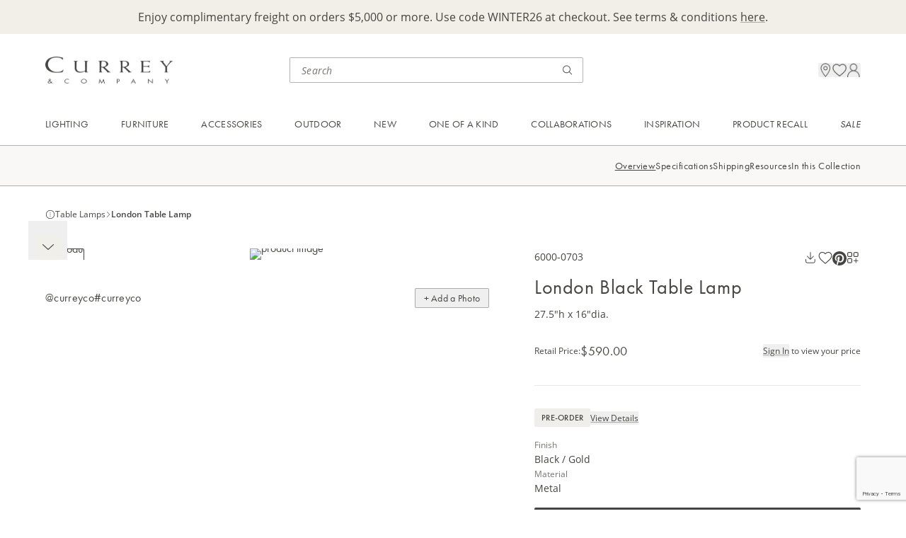

--- FILE ---
content_type: text/html; charset=utf-8
request_url: https://www.curreyandcompany.com/c/lighting/table-lamps/london-table-lamp/?sku=6000-0703
body_size: 26721
content:




<!DOCTYPE html>
<html lang="en">

<head>
    <!-- Google Tag Manager -->
<script>(function(w,d,s,l,i){w[l]=w[l]||[];w[l].push({'gtm.start':
new Date().getTime(),event:'gtm.js'});var f=d.getElementsByTagName(s)[0],
j=d.createElement(s),dl=l!='dataLayer'?'&l='+l:'';j.async=true;j.src=
'https://www.googletagmanager.com/gtm.js?id='+i+dl;f.parentNode.insertBefore(j,f);
})(window,document,'script','dataLayer','GTM-M2J57BV');</script>
<script>
        window.dataLayer = window.dataLayer || [];
        function gtag(){dataLayer.push(arguments);}
        gtag('js', new Date());
 
        gtag('config', 'G-G2E04XM82B');
</script>
<!-- End Google Tag Manager -->

<!-- ODP -->
<script type='text/javascript'>
  var zaius = window['zaius']||(window['zaius']=[]);zaius.methods=["initialize","onload","customer","entity","event","subscribe","unsubscribe","consent","identify","anonymize","dispatch"];zaius.factory=function(e){return function(){var t=Array.prototype.slice.call(arguments);t.unshift(e);zaius.push(t);return zaius}};(function(){for(var i=0;i<zaius.methods.length;i++){var method=zaius.methods[i];zaius[method]=zaius.factory(method)}var e=document.createElement("script");e.type="text/javascript";e.async=true;e.src=("https:"===document.location.protocol?"https://":"http://")+"d1igp3oop3iho5.cloudfront.net/v2/McV1TUyTlAoKytLvzAmVEw/zaius-min.js";var t=document.getElementsByTagName("script")[0];t.parentNode.insertBefore(e,t)})();
  // Edits to this script should only be made below this line.
  zaius.event('pageview');
</script>
<!-- End ODP -->
    <meta charset="utf-8">
    <meta http-equiv="X-UA-Compatible" content="IE=edge">
    <meta name="viewport" content="width=device-width, initial-scale=1, maximum-scale=1">

        <title>London Black Table Lamp</title>
        <meta name="title" property="title" content="London Black Table Lamp" />
        <meta name="description" property="description" content="The Currey &amp; Company London Black Table Lamp is a shaped like a tea canister made of wrought iron in a black finish with gold accents." />

    <link href="https://www.curreyandcompany.com/c/lighting/table-lamps/london-table-lamp/" rel="canonical" />
    

    <link rel="apple-touch-icon" sizes="180x180" href="/apple-touch-icon.png">
    <link rel="icon" type="image/png" sizes="32x32" href="/favicon-32x32.png">
    <link rel="icon" type="image/png" sizes="16x16" href="/favicon-16x16.png">
    <link rel="manifest" href="/site.webmanifest">
    <link rel="stylesheet" href="/css/css.min.css?ts=2026012505" type="text/css" asp-append-version="true" />
    <link rel="stylesheet" href="https://use.typekit.net/egx2kmw.css">

    <script>
!function(T,l,y){var S=T.location,k="script",D="instrumentationKey",C="ingestionendpoint",I="disableExceptionTracking",E="ai.device.",b="toLowerCase",w="crossOrigin",N="POST",e="appInsightsSDK",t=y.name||"appInsights";(y.name||T[e])&&(T[e]=t);var n=T[t]||function(d){var g=!1,f=!1,m={initialize:!0,queue:[],sv:"5",version:2,config:d};function v(e,t){var n={},a="Browser";return n[E+"id"]=a[b](),n[E+"type"]=a,n["ai.operation.name"]=S&&S.pathname||"_unknown_",n["ai.internal.sdkVersion"]="javascript:snippet_"+(m.sv||m.version),{time:function(){var e=new Date;function t(e){var t=""+e;return 1===t.length&&(t="0"+t),t}return e.getUTCFullYear()+"-"+t(1+e.getUTCMonth())+"-"+t(e.getUTCDate())+"T"+t(e.getUTCHours())+":"+t(e.getUTCMinutes())+":"+t(e.getUTCSeconds())+"."+((e.getUTCMilliseconds()/1e3).toFixed(3)+"").slice(2,5)+"Z"}(),iKey:e,name:"Microsoft.ApplicationInsights."+e.replace(/-/g,"")+"."+t,sampleRate:100,tags:n,data:{baseData:{ver:2}}}}var h=d.url||y.src;if(h){function a(e){var t,n,a,i,r,o,s,c,u,p,l;g=!0,m.queue=[],f||(f=!0,t=h,s=function(){var e={},t=d.connectionString;if(t)for(var n=t.split(";"),a=0;a<n.length;a++){var i=n[a].split("=");2===i.length&&(e[i[0][b]()]=i[1])}if(!e[C]){var r=e.endpointsuffix,o=r?e.location:null;e[C]="https://"+(o?o+".":"")+"dc."+(r||"services.visualstudio.com")}return e}(),c=s[D]||d[D]||"",u=s[C],p=u?u+"/v2/track":d.endpointUrl,(l=[]).push((n="SDK LOAD Failure: Failed to load Application Insights SDK script (See stack for details)",a=t,i=p,(o=(r=v(c,"Exception")).data).baseType="ExceptionData",o.baseData.exceptions=[{typeName:"SDKLoadFailed",message:n.replace(/\./g,"-"),hasFullStack:!1,stack:n+"\nSnippet failed to load ["+a+"] -- Telemetry is disabled\nHelp Link: https://go.microsoft.com/fwlink/?linkid=2128109\nHost: "+(S&&S.pathname||"_unknown_")+"\nEndpoint: "+i,parsedStack:[]}],r)),l.push(function(e,t,n,a){var i=v(c,"Message"),r=i.data;r.baseType="MessageData";var o=r.baseData;return o.message='AI (Internal): 99 message:"'+("SDK LOAD Failure: Failed to load Application Insights SDK script (See stack for details) ("+n+")").replace(/\"/g,"")+'"',o.properties={endpoint:a},i}(0,0,t,p)),function(e,t){if(JSON){var n=T.fetch;if(n&&!y.useXhr)n(t,{method:N,body:JSON.stringify(e),mode:"cors"});else if(XMLHttpRequest){var a=new XMLHttpRequest;a.open(N,t),a.setRequestHeader("Content-type","application/json"),a.send(JSON.stringify(e))}}}(l,p))}function i(e,t){f||setTimeout(function(){!t&&m.core||a()},500)}var e=function(){var n=l.createElement(k);n.src=h;var e=y[w];return!e&&""!==e||"undefined"==n[w]||(n[w]=e),n.onload=i,n.onerror=a,n.onreadystatechange=function(e,t){"loaded"!==n.readyState&&"complete"!==n.readyState||i(0,t)},n}();y.ld<0?l.getElementsByTagName("head")[0].appendChild(e):setTimeout(function(){l.getElementsByTagName(k)[0].parentNode.appendChild(e)},y.ld||0)}try{m.cookie=l.cookie}catch(p){}function t(e){for(;e.length;)!function(t){m[t]=function(){var e=arguments;g||m.queue.push(function(){m[t].apply(m,e)})}}(e.pop())}var n="track",r="TrackPage",o="TrackEvent";t([n+"Event",n+"PageView",n+"Exception",n+"Trace",n+"DependencyData",n+"Metric",n+"PageViewPerformance","start"+r,"stop"+r,"start"+o,"stop"+o,"addTelemetryInitializer","setAuthenticatedUserContext","clearAuthenticatedUserContext","flush"]),m.SeverityLevel={Verbose:0,Information:1,Warning:2,Error:3,Critical:4};var s=(d.extensionConfig||{}).ApplicationInsightsAnalytics||{};if(!0!==d[I]&&!0!==s[I]){var c="onerror";t(["_"+c]);var u=T[c];T[c]=function(e,t,n,a,i){var r=u&&u(e,t,n,a,i);return!0!==r&&m["_"+c]({message:e,url:t,lineNumber:n,columnNumber:a,error:i}),r},d.autoExceptionInstrumented=!0}return m}(y.cfg);function a(){y.onInit&&y.onInit(n)}(T[t]=n).queue&&0===n.queue.length?(n.queue.push(a),n.trackPageView({})):a()}(window,document,{src: "https://js.monitor.azure.com/scripts/b/ai.2.gbl.min.js", crossOrigin: "anonymous", cfg: { instrumentationKey:'46ff9943-e54d-4ff4-afcb-c4074d26e000', disableCookiesUsage: false }});
</script>

    
<script src=https://www.google.com/recaptcha/enterprise.js?render=6LczSNUpAAAAAIENoZO9MnRjvlwOvCZup1YXjF16></script>
<script>
    // How this code snippet works:
    // This logic overwrites the default behavior of `grecaptcha.ready()` to
    // ensure that it can be safely called at any time. When `grecaptcha.ready()`
    // is called before reCAPTCHA is loaded, the callback function that is passed
    // by `grecaptcha.ready()` is enqueued for execution after reCAPTCHA is
    // loaded.
    if(typeof grecaptcha === 'undefined') {
        grecaptcha = {};
    }
    grecaptcha.ready = function(cb){
        if(typeof grecaptcha === 'undefined') {
            // window.__grecaptcha_cfg is a global variable that stores reCAPTCHA's
            // configuration. By default, any functions listed in its 'fns' property
            // are automatically executed when reCAPTCHA loads.
            const c = '___grecaptcha_cfg';
            window[c] = window[c] || {};
            (window[c]['fns'] = window[c]['fns']||[]).push(cb);
        } else {
            cb();
        }
    }
</script>
</head>

<body class='max-w-screen-xl mx-auto'>
    <!-- Google Tag Manager (noscript) -->
<noscript><iframe src="https://www.googletagmanager.com/ns.html?id=GTM-M2J57BV"
height="0" width="0" style="display:none;visibility:hidden"></iframe></noscript>
<!-- End Google Tag Manager (noscript) -->
    
    
    
<div id="breadcrumbs-data" data-breadcrumbs="[{&quot;id&quot;:&quot;crumb-2147483647&quot;,&quot;linkText&quot;:&quot;Currey&quot;,&quot;url&quot;:&quot;/c/&quot;},{&quot;id&quot;:&quot;crumb1073741876&quot;,&quot;linkText&quot;:&quot;Lighting&quot;,&quot;url&quot;:&quot;/c/lighting/&quot;},{&quot;id&quot;:&quot;crumb1073741878&quot;,&quot;linkText&quot;:&quot;Table Lamps&quot;,&quot;url&quot;:&quot;/c/lighting/table-lamps/&quot;},{&quot;id&quot;:&quot;crumb6964&quot;,&quot;linkText&quot;:&quot;London Table Lamp&quot;,&quot;url&quot;:&quot;/c/lighting/table-lamps/london-table-lamp/&quot;}]"></div>

    




<div id="promo-bar-block" class="promo-bar-block bg-primary-cream min-h-[40px] pt-3.5 pb-5 md:py-3 px-default">
    
<div><div class="block  rich-text-block ">

<div class="html-renderer-component rte " data-content="&lt;p style=&quot;text-align: center;&quot;&gt;Enjoy complimentary freight on orders $5,000 or more. Use code WINTER26 at checkout. See terms &amp;amp; conditions &lt;a href=&quot;/link/a294b02f6ec14cfc997ddb97b9dbb922.aspx&quot;&gt;here&lt;/a&gt;.&lt;/p&gt;">
    <div class="opacity-0">
        <p style="text-align: center;">Enjoy complimentary freight on orders $5,000 or more. Use code WINTER26 at checkout. See terms &amp; conditions <a href="/link/a294b02f6ec14cfc997ddb97b9dbb922.aspx">here</a>.</p>
    </div>
</div></div></div>
</div>
<div class="sticky h-0 top-0 z-[70]">
    <div id="header-nav-popup" class="h-0 relative"></div>
</div>
<header class='sticky top-0 z-50 pointer-events-none'>
    <div class='bg-white pointer-events-auto flex justify-between items-center gap-2 p-6 md:pt-7 md:pb-[23px] md:px-default md:grid md:grid-cols-[minmax(220px,_1fr)_minmax(210px,_415px)_minmax(33.33%,_max-content)]'>
        <div>
            <a href="/">
                <img class="h-[25.04px] w-[120px] tb:w-[180px] md:h-[46px] md:w-[220px] object-contain " alt="logo" src="/globalassets/images/logo.png"/>
            </a>
        </div>
        
        <div class='search-bar-component hidden md:block'
             data-search-page-url="/search/"
             data-initial-query=""
             data-initial-recent="[]"
             data-initial-top="[{&quot;name&quot;:&quot;Saxon Chandelier&quot;,&quot;url&quot;:&quot;/search/?query=Saxon\u002BChandelier&quot;},{&quot;name&quot;:&quot;Brussels Black Chandelier&quot;,&quot;url&quot;:&quot;/search/?query=Brussels\u002BBlack\u002BChandelier&quot;},{&quot;name&quot;:&quot;Magnum Opus Chandelier&quot;,&quot;url&quot;:&quot;/search/?query=Magnum\u002BOpus\u002BChandelier&quot;}]"
             data-placeholder="Search">
        </div>
        
        <div class="utility-nav relative gap-6 flex flex-end items-center justify-end md:gap-8 md:h-9 md:pl-8">
            <div class="search-bar-cancel-btn-component absolute right-0">
            </div>
            <div class="mobile-search-icon md:hidden"
                 data-search-page-url="/search/"
                 data-initial-query=""
                 data-initial-recent="[]"
                 data-initial-top="[{&quot;name&quot;:&quot;Saxon Chandelier&quot;,&quot;url&quot;:&quot;/search/?query=Saxon\u002BChandelier&quot;},{&quot;name&quot;:&quot;Brussels Black Chandelier&quot;,&quot;url&quot;:&quot;/search/?query=Brussels\u002BBlack\u002BChandelier&quot;},{&quot;name&quot;:&quot;Magnum Opus Chandelier&quot;,&quot;url&quot;:&quot;/search/?query=Magnum\u002BOpus\u002BChandelier&quot;}]"
                 data-placeholder="Search"
                 data-logo-url="/globalassets/images/logo.png">
            </div>

            <div class="location-icon hidden md:block"
                 data-src="/globalassets/icons/location.png"
                 data-drawer="{&quot;drawerText&quot;:&quot;Visit Us&quot;,&quot;headerText&quot;:&quot;Experience Us in Person&quot;,&quot;supportingText&quot;:&quot;Visit one of our trade showrooms in major market centers around the country. Or shop Currey \u0026 Company at one of our local retailers.&quot;,&quot;links&quot;:[{&quot;sectionName&quot;:&quot;Visit Our Showrooms&quot;,&quot;url&quot;:&quot;/visit-us/showrooms/&quot;,&quot;links&quot;:[{&quot;text&quot;:&quot;Atlanta&quot;,&quot;url&quot;:&quot;/visit-us/atlanta-showroom/&quot;,&quot;note&quot;:&quot;Open Daily&quot;},{&quot;text&quot;:&quot;Dallas&quot;,&quot;url&quot;:&quot;/visit-us/dallas-showroom/&quot;,&quot;note&quot;:&quot;Open Daily&quot;},{&quot;text&quot;:&quot;High Point&quot;,&quot;url&quot;:&quot;/visit-us/high-point-showroom/&quot;,&quot;note&quot;:&quot;Open for Markets&quot;},{&quot;text&quot;:&quot;Las Vegas&quot;,&quot;url&quot;:&quot;/visit-us/las-vegas-showroom/&quot;,&quot;note&quot;:&quot;Open for Markets&quot;}]},{&quot;sectionName&quot;:&quot;Stores Near You&quot;,&quot;url&quot;:&quot;/resources/stores-near-you/&quot;,&quot;links&quot;:[]}]}">
            </div>
            
            <div class="favorite-icon" data-model="{&quot;itemCount&quot;:0,&quot;searchPageUrl&quot;:&quot;/search/&quot;,&quot;favoritesPageUrl&quot;:&quot;/account/favorites/&quot;,&quot;iconUrl&quot;:&quot;/globalassets/icons/favorites.png&quot;}"></div>

                <div class="sign-in-icon hidden md:block"
                     data-src="/globalassets/icons/profile.png"
                     data-drawer="{&quot;drawerText&quot;:&quot;Sign In / Apply&quot;,&quot;headerText&quot;:&quot;Your Currey \u0026 Company Account&quot;,&quot;supportingText&quot;:&quot;Sign in to access your cart, favorites and personalized dashboard.&quot;,&quot;ctaHeaderText&quot;:&quot;Don\u2019t Have an Account?&quot;,&quot;ctaSupportingText&quot;:&quot;Currey \u0026 Company sells to licensed resellers. Apply for an account to access exclusive trade pricing.&quot;,&quot;ctaButtonText&quot;:&quot;Apply for an Account&quot;,&quot;ctaUrl&quot;:&quot;/registration/&quot;}"
                     data-login="{&quot;forgotPasswordCtaUrl&quot;:&quot;/forgot-password/&quot;,&quot;forgotPasswordCtaText&quot;:&quot;Forgot your password?&quot;,&quot;logInCtaText&quot;:&quot;Sign In&quot;,&quot;emailInputLabel&quot;:&quot;Email&quot;,&quot;emailInputPlaceholder&quot;:&quot;email@example.com&quot;,&quot;passwordInputLabel&quot;:&quot;Password&quot;,&quot;passwordInputPlaceholder&quot;:&quot;Enter a password&quot;,&quot;keepMeSignedInText&quot;:&quot;Keep me signed in&quot;,&quot;redirectUrl&quot;:null}">
                </div>
            <div 
                class='mobile-menu-icon md:hidden'
                data-login="{&quot;forgotPasswordCtaUrl&quot;:&quot;/forgot-password/&quot;,&quot;forgotPasswordCtaText&quot;:&quot;Forgot your password?&quot;,&quot;logInCtaText&quot;:&quot;Sign In&quot;,&quot;emailInputLabel&quot;:&quot;Email&quot;,&quot;emailInputPlaceholder&quot;:&quot;email@example.com&quot;,&quot;passwordInputLabel&quot;:&quot;Password&quot;,&quot;passwordInputPlaceholder&quot;:&quot;Enter a password&quot;,&quot;keepMeSignedInText&quot;:&quot;Keep me signed in&quot;,&quot;redirectUrl&quot;:null}" 
                data-signIn="{&quot;drawerText&quot;:&quot;Sign In / Apply&quot;,&quot;headerText&quot;:&quot;Your Currey \u0026 Company Account&quot;,&quot;supportingText&quot;:&quot;Sign in to access your cart, favorites and personalized dashboard.&quot;,&quot;ctaHeaderText&quot;:&quot;Don\u2019t Have an Account?&quot;,&quot;ctaSupportingText&quot;:&quot;Currey \u0026 Company sells to licensed resellers. Apply for an account to access exclusive trade pricing.&quot;,&quot;ctaButtonText&quot;:&quot;Apply for an Account&quot;,&quot;ctaUrl&quot;:&quot;/registration/&quot;}" 
                data-signInIcon="/globalassets/icons/profile.png"
                data-account="{&quot;drawerText&quot;:&quot;My Account&quot;,&quot;navigation&quot;:{&quot;signOutCtaText&quot;:&quot;Sign Out&quot;,&quot;topItems&quot;:[{&quot;title&quot;:&quot;Dashboard&quot;,&quot;url&quot;:&quot;/account/&quot;,&quot;iconUrl&quot;:&quot;/globalassets/icons/dashboard.png&quot;}],&quot;middleItems&quot;:[{&quot;title&quot;:&quot;Project Board&quot;,&quot;url&quot;:&quot;/account/project-board/&quot;,&quot;iconUrl&quot;:&quot;/globalassets/icons/project-board.png&quot;},{&quot;title&quot;:&quot;Favorites&quot;,&quot;url&quot;:&quot;/account/favorites/&quot;,&quot;iconUrl&quot;:&quot;/globalassets/icons/favorites.png&quot;}],&quot;bottomItems&quot;:[]}}" 
                data-accountText="My Account"
                data-accountIcon="/globalassets/icons/profile.png"
                data-locationInfo="{&quot;drawerText&quot;:&quot;Visit Us&quot;,&quot;headerText&quot;:&quot;Experience Us in Person&quot;,&quot;supportingText&quot;:&quot;Visit one of our trade showrooms in major market centers around the country. Or shop Currey \u0026 Company at one of our local retailers.&quot;,&quot;links&quot;:[{&quot;sectionName&quot;:&quot;Visit Our Showrooms&quot;,&quot;url&quot;:&quot;/visit-us/showrooms/&quot;,&quot;links&quot;:[{&quot;text&quot;:&quot;Atlanta&quot;,&quot;url&quot;:&quot;/visit-us/atlanta-showroom/&quot;,&quot;note&quot;:&quot;Open Daily&quot;},{&quot;text&quot;:&quot;Dallas&quot;,&quot;url&quot;:&quot;/visit-us/dallas-showroom/&quot;,&quot;note&quot;:&quot;Open Daily&quot;},{&quot;text&quot;:&quot;High Point&quot;,&quot;url&quot;:&quot;/visit-us/high-point-showroom/&quot;,&quot;note&quot;:&quot;Open for Markets&quot;},{&quot;text&quot;:&quot;Las Vegas&quot;,&quot;url&quot;:&quot;/visit-us/las-vegas-showroom/&quot;,&quot;note&quot;:&quot;Open for Markets&quot;}]},{&quot;sectionName&quot;:&quot;Stores Near You&quot;,&quot;url&quot;:&quot;/resources/stores-near-you/&quot;,&quot;links&quot;:[]}]}"
                data-logo="/globalassets/images/logo.png"
                data-navigation="[{&quot;id&quot;:&quot;Navigation_0&quot;,&quot;name&quot;:&quot;Lighting&quot;,&quot;style&quot;:null,&quot;link&quot;:&quot;/categories/lighting/&quot;,&quot;ctaText&quot;:&quot;Shop All Lighting&quot;,&quot;ctaLink&quot;:&quot;/c/lighting/&quot;,&quot;firstLinksColumn&quot;:[{&quot;id&quot;:&quot;Section_0_0&quot;,&quot;sectionName&quot;:&quot;Shop By Category&quot;,&quot;links&quot;:[{&quot;id&quot;:&quot;Link_0_0_0&quot;,&quot;linkText&quot;:&quot;Chandeliers&quot;,&quot;url&quot;:&quot;/c/lighting/chandeliers/&quot;},{&quot;id&quot;:&quot;Link_0_0_1&quot;,&quot;linkText&quot;:&quot;Pendants&quot;,&quot;url&quot;:&quot;/c/lighting/pendants/&quot;},{&quot;id&quot;:&quot;Link_0_0_2&quot;,&quot;linkText&quot;:&quot;Multi-Drop Pendants&quot;,&quot;url&quot;:&quot;/c/lighting/multi-drop-pendants/&quot;},{&quot;id&quot;:&quot;Link_0_0_3&quot;,&quot;linkText&quot;:&quot;Lanterns&quot;,&quot;url&quot;:&quot;/c/lighting/lanterns/&quot;},{&quot;id&quot;:&quot;Link_0_0_4&quot;,&quot;linkText&quot;:&quot;Semi-Flush Mounts&quot;,&quot;url&quot;:&quot;/c/lighting/semi-flush-mounts/&quot;},{&quot;id&quot;:&quot;Link_0_0_5&quot;,&quot;linkText&quot;:&quot;Flush Mounts&quot;,&quot;url&quot;:&quot;/c/lighting/flush-mounts/&quot;},{&quot;id&quot;:&quot;Link_0_0_6&quot;,&quot;linkText&quot;:&quot;Wall Sconces&quot;,&quot;url&quot;:&quot;/c/lighting/wall-sconces/&quot;},{&quot;id&quot;:&quot;Link_0_0_7&quot;,&quot;linkText&quot;:&quot;Table Lamps&quot;,&quot;url&quot;:&quot;/c/lighting/table-lamps/&quot;},{&quot;id&quot;:&quot;Link_0_0_8&quot;,&quot;linkText&quot;:&quot;Floor Lamps&quot;,&quot;url&quot;:&quot;/c/lighting/floor-lamps/&quot;},{&quot;id&quot;:&quot;Link_0_0_9&quot;,&quot;linkText&quot;:&quot;Post Lights&quot;,&quot;url&quot;:&quot;/c/lighting/post-lights/&quot;}]}],&quot;secondLinksColumn&quot;:[{&quot;id&quot;:&quot;Section_0_0&quot;,&quot;sectionName&quot;:&quot;Featured&quot;,&quot;links&quot;:[{&quot;id&quot;:&quot;Link_0_0_0&quot;,&quot;linkText&quot;:&quot;New Introductions&quot;,&quot;url&quot;:&quot;/c/new/lighting/&quot;},{&quot;id&quot;:&quot;Link_0_0_1&quot;,&quot;linkText&quot;:&quot;Bath Collection&quot;,&quot;url&quot;:&quot;/c/lighting/bath-collection/&quot;},{&quot;id&quot;:&quot;Link_0_0_2&quot;,&quot;linkText&quot;:&quot;Cordless Lighting&quot;,&quot;url&quot;:&quot;/c/lighting/cordless-lighting/&quot;},{&quot;id&quot;:&quot;Link_0_0_3&quot;,&quot;linkText&quot;:&quot;Bestsellers&quot;,&quot;url&quot;:&quot;/c/bestsellers/lighting/&quot;},{&quot;id&quot;:&quot;Link_0_0_4&quot;,&quot;linkText&quot;:&quot;Sale&quot;,&quot;url&quot;:&quot;/c/sale/lighting/&quot;}]},{&quot;id&quot;:&quot;Section_0_1&quot;,&quot;sectionName&quot;:&quot;Lighting Accessories&quot;,&quot;links&quot;:[{&quot;id&quot;:&quot;Link_0_1_0&quot;,&quot;linkText&quot;:&quot;Additional Chains \u0026 Rods&quot;,&quot;url&quot;:&quot;/c/lighting-accessories/additional-chains-rods/&quot;},{&quot;id&quot;:&quot;Link_0_1_1&quot;,&quot;linkText&quot;:&quot;Cordless Lighting Bases \u0026 Bulb&quot;,&quot;url&quot;:&quot;/c/lighting-accessories/cordless-lighting-bases-bulbs/&quot;},{&quot;id&quot;:&quot;Link_0_1_2&quot;,&quot;linkText&quot;:&quot;Chandelier Shades&quot;,&quot;url&quot;:&quot;/c/lighting-accessories/chandelier-shades/&quot;},{&quot;id&quot;:&quot;Link_0_1_3&quot;,&quot;linkText&quot;:&quot;Lamp Shades&quot;,&quot;url&quot;:&quot;/c/lighting-accessories/lamp-shades/&quot;},{&quot;id&quot;:&quot;Link_0_1_4&quot;,&quot;linkText&quot;:&quot;Light Bulbs&quot;,&quot;url&quot;:&quot;/c/lighting-accessories/light-bulbs/&quot;}]}],&quot;cards&quot;:[{&quot;id&quot;:&quot;Card_0_0&quot;,&quot;url&quot;:&quot;/c/lighting/chandeliers/&quot;,&quot;imageUrl&quot;:&quot;/globalassets/header/01---lighting/cards/25fa---chandeliers.jpg&quot;,&quot;linkText&quot;:&quot;Explore Unique Chandeliers&quot;},{&quot;id&quot;:&quot;Card_0_1&quot;,&quot;url&quot;:&quot;/c/new/lighting/&quot;,&quot;imageUrl&quot;:&quot;/globalassets/header/01---lighting/cards/25fa---new-lighting.jpg&quot;,&quot;linkText&quot;:&quot;Unveil New Lighting Designs&quot;}]},{&quot;id&quot;:&quot;Navigation_1&quot;,&quot;name&quot;:&quot;Furniture&quot;,&quot;style&quot;:null,&quot;link&quot;:&quot;/categories/furniture/&quot;,&quot;ctaText&quot;:&quot;Shop All Furniture&quot;,&quot;ctaLink&quot;:&quot;/c/furniture/&quot;,&quot;firstLinksColumn&quot;:[{&quot;id&quot;:&quot;Section_1_0&quot;,&quot;sectionName&quot;:&quot;Shop By Category&quot;,&quot;links&quot;:[{&quot;id&quot;:&quot;Link_1_0_0&quot;,&quot;linkText&quot;:&quot;Chests \u0026 Nightstands&quot;,&quot;url&quot;:&quot;/c/furniture/chests-nightstands/&quot;},{&quot;id&quot;:&quot;Link_1_0_1&quot;,&quot;linkText&quot;:&quot;Cabinets \u0026 Credenzas&quot;,&quot;url&quot;:&quot;/c/furniture/cabinets-credenzas/&quot;},{&quot;id&quot;:&quot;Link_1_0_2&quot;,&quot;linkText&quot;:&quot;Desks \u0026 Vanities&quot;,&quot;url&quot;:&quot;/c/furniture/desks-vanities/&quot;},{&quot;id&quot;:&quot;Link_1_0_3&quot;,&quot;linkText&quot;:&quot;Tables&quot;,&quot;url&quot;:&quot;/c/furniture/tables/&quot;},{&quot;id&quot;:&quot;Link_1_0_4&quot;,&quot;linkText&quot;:&quot;Accent Pieces&quot;,&quot;url&quot;:&quot;/c/furniture/accent-pieces/&quot;},{&quot;id&quot;:&quot;Link_1_0_5&quot;,&quot;linkText&quot;:&quot;Ottomans \u0026 Benches&quot;,&quot;url&quot;:&quot;/c/furniture/ottomans-benches/&quot;},{&quot;id&quot;:&quot;Link_1_0_6&quot;,&quot;linkText&quot;:&quot;Accent Chairs&quot;,&quot;url&quot;:&quot;/c/furniture/accent-chairs/&quot;},{&quot;id&quot;:&quot;Link_1_0_7&quot;,&quot;linkText&quot;:&quot;Dining Chairs&quot;,&quot;url&quot;:&quot;/c/furniture/dining-chairs/&quot;},{&quot;id&quot;:&quot;Link_1_0_8&quot;,&quot;linkText&quot;:&quot;Bar \u0026 Counter Stools&quot;,&quot;url&quot;:&quot;/c/furniture/bar-counter-stools/&quot;},{&quot;id&quot;:&quot;Link_1_0_9&quot;,&quot;linkText&quot;:&quot;Bath Vanities&quot;,&quot;url&quot;:&quot;/c/furniture/bath-vanities/&quot;}]}],&quot;secondLinksColumn&quot;:[{&quot;id&quot;:&quot;Section_1_0&quot;,&quot;sectionName&quot;:&quot;Featured&quot;,&quot;links&quot;:[{&quot;id&quot;:&quot;Link_1_0_0&quot;,&quot;linkText&quot;:&quot;New Introductions&quot;,&quot;url&quot;:&quot;/c/new/furniture/&quot;},{&quot;id&quot;:&quot;Link_1_0_1&quot;,&quot;linkText&quot;:&quot;Bestsellers&quot;,&quot;url&quot;:&quot;/c/bestsellers/furniture/&quot;},{&quot;id&quot;:&quot;Link_1_0_2&quot;,&quot;linkText&quot;:&quot;Sale&quot;,&quot;url&quot;:&quot;/c/sale/furniture/&quot;}]},{&quot;id&quot;:&quot;Section_1_1&quot;,&quot;sectionName&quot;:&quot;Furniture Accessories&quot;,&quot;links&quot;:[{&quot;id&quot;:&quot;Link_1_1_0&quot;,&quot;linkText&quot;:&quot;Glass Tops&quot;,&quot;url&quot;:&quot;/c/furniture-accessories/glass-tops/&quot;},{&quot;id&quot;:&quot;Link_1_1_1&quot;,&quot;linkText&quot;:&quot;Sidesplashes&quot;,&quot;url&quot;:&quot;/c/furniture-accessories/bath-vanity-sidesplashes/&quot;},{&quot;id&quot;:&quot;Link_1_1_2&quot;,&quot;linkText&quot;:&quot;Hardware&quot;,&quot;url&quot;:&quot;/c/furniture-accessories/hardware/&quot;}]}],&quot;cards&quot;:[{&quot;id&quot;:&quot;Card_1_0&quot;,&quot;url&quot;:&quot;/c/furniture/tables/&quot;,&quot;imageUrl&quot;:&quot;/globalassets/header/02---furniture/cards/25fa---tables.jpg&quot;,&quot;linkText&quot;:&quot;Elevate the Everyday Accent Table&quot;},{&quot;id&quot;:&quot;Card_1_1&quot;,&quot;url&quot;:&quot;/c/furniture/bath-vanities/&quot;,&quot;imageUrl&quot;:&quot;/globalassets/header/02---furniture/cards/25fa---bath-vanities.jpg&quot;,&quot;linkText&quot;:&quot;Powder Room Perfection&quot;}]},{&quot;id&quot;:&quot;Navigation_2&quot;,&quot;name&quot;:&quot;Accessories&quot;,&quot;style&quot;:null,&quot;link&quot;:&quot;/categories/accessories/&quot;,&quot;ctaText&quot;:&quot;Shop All Accessories&quot;,&quot;ctaLink&quot;:&quot;/c/accessories/&quot;,&quot;firstLinksColumn&quot;:[{&quot;id&quot;:&quot;Section_2_0&quot;,&quot;sectionName&quot;:&quot;Shop By Category&quot;,&quot;links&quot;:[{&quot;id&quot;:&quot;Link_2_0_0&quot;,&quot;linkText&quot;:&quot;Mirrors&quot;,&quot;url&quot;:&quot;/c/accessories/mirrors/&quot;},{&quot;id&quot;:&quot;Link_2_0_1&quot;,&quot;linkText&quot;:&quot;Boxes \u0026 Trays&quot;,&quot;url&quot;:&quot;/c/accessories/boxes-trays/&quot;},{&quot;id&quot;:&quot;Link_2_0_2&quot;,&quot;linkText&quot;:&quot;Objects \u0026 Sculptures&quot;,&quot;url&quot;:&quot;/c/accessories/objects-sculptures/&quot;},{&quot;id&quot;:&quot;Link_2_0_3&quot;,&quot;linkText&quot;:&quot;Vases, Jars \u0026 Bowls&quot;,&quot;url&quot;:&quot;/c/accessories/vases-jars-bowls/&quot;}]}],&quot;secondLinksColumn&quot;:[{&quot;id&quot;:&quot;Section_2_0&quot;,&quot;sectionName&quot;:&quot;Featured&quot;,&quot;links&quot;:[{&quot;id&quot;:&quot;Link_2_0_0&quot;,&quot;linkText&quot;:&quot;New Introductions&quot;,&quot;url&quot;:&quot;/c/new/accessories/&quot;},{&quot;id&quot;:&quot;Link_2_0_1&quot;,&quot;linkText&quot;:&quot;Bestsellers&quot;,&quot;url&quot;:&quot;/c/bestsellers/accessories/&quot;},{&quot;id&quot;:&quot;Link_2_0_2&quot;,&quot;linkText&quot;:&quot;Sale&quot;,&quot;url&quot;:&quot;/c/sale/accessories/&quot;}]}],&quot;cards&quot;:[{&quot;id&quot;:&quot;Card_2_0&quot;,&quot;url&quot;:&quot;/c/accessories/mirrors/&quot;,&quot;imageUrl&quot;:&quot;/globalassets/header/03---accessories/cards/25fa---mirrors.jpg&quot;,&quot;linkText&quot;:&quot;Mirror, Mirror on the Wall&quot;},{&quot;id&quot;:&quot;Card_2_1&quot;,&quot;url&quot;:&quot;/c/accessories/boxes-trays/&quot;,&quot;imageUrl&quot;:&quot;/globalassets/header/03---accessories/cards/25fa---boxes--trays.jpg&quot;,&quot;linkText&quot;:&quot;The Art of Organization&quot;}]},{&quot;id&quot;:&quot;Navigation_3&quot;,&quot;name&quot;:&quot;Outdoor&quot;,&quot;style&quot;:null,&quot;link&quot;:&quot;/categories/outdoor/&quot;,&quot;ctaText&quot;:&quot;Shop All Outdoor&quot;,&quot;ctaLink&quot;:&quot;/c/outdoor/&quot;,&quot;firstLinksColumn&quot;:[{&quot;id&quot;:&quot;Section_3_0&quot;,&quot;sectionName&quot;:&quot;Shop By Category&quot;,&quot;links&quot;:[{&quot;id&quot;:&quot;Link_3_0_0&quot;,&quot;linkText&quot;:&quot;Tables&quot;,&quot;url&quot;:&quot;/c/outdoor/tables/&quot;},{&quot;id&quot;:&quot;Link_3_0_1&quot;,&quot;linkText&quot;:&quot;Seating&quot;,&quot;url&quot;:&quot;/c/outdoor/seating/&quot;},{&quot;id&quot;:&quot;Link_3_0_2&quot;,&quot;linkText&quot;:&quot;Accessories&quot;,&quot;url&quot;:&quot;/c/outdoor/accessories/&quot;},{&quot;id&quot;:&quot;Link_3_0_3&quot;,&quot;linkText&quot;:&quot;Lighting&quot;,&quot;url&quot;:&quot;/c/outdoor/lighting/&quot;},{&quot;id&quot;:&quot;Link_3_0_4&quot;,&quot;linkText&quot;:&quot;Planters&quot;,&quot;url&quot;:&quot;/c/outdoor/planters/&quot;}]}],&quot;secondLinksColumn&quot;:[{&quot;id&quot;:&quot;Section_3_0&quot;,&quot;sectionName&quot;:&quot;Featured&quot;,&quot;links&quot;:[{&quot;id&quot;:&quot;Link_3_0_0&quot;,&quot;linkText&quot;:&quot;New Introductions&quot;,&quot;url&quot;:&quot;/c/new/outdoor/&quot;},{&quot;id&quot;:&quot;Link_3_0_1&quot;,&quot;linkText&quot;:&quot;Bestsellers&quot;,&quot;url&quot;:&quot;/c/bestsellers/outdoor/&quot;},{&quot;id&quot;:&quot;Link_3_0_2&quot;,&quot;linkText&quot;:&quot;Sale&quot;,&quot;url&quot;:&quot;/c/sale/outdoor/&quot;}]}],&quot;cards&quot;:[{&quot;id&quot;:&quot;Card_3_0&quot;,&quot;url&quot;:&quot;/c/new/outdoor/lighting/&quot;,&quot;imageUrl&quot;:&quot;/globalassets/header/04---outdoor/cards/25fa---new-outdoor-lighting.jpg&quot;,&quot;linkText&quot;:&quot;Outdoor, Reimagined&quot;},{&quot;id&quot;:&quot;Card_3_1&quot;,&quot;url&quot;:&quot;/c/outdoor/lighting/&quot;,&quot;imageUrl&quot;:&quot;/globalassets/header/04---outdoor/cards/25fa---new-outdoor.jpg&quot;,&quot;linkText&quot;:&quot;Outdoor Lighting Solutions&quot;}]},{&quot;id&quot;:&quot;Navigation_4&quot;,&quot;name&quot;:&quot;New&quot;,&quot;style&quot;:null,&quot;link&quot;:&quot;/c/new/&quot;,&quot;ctaText&quot;:&quot;Shop All New&quot;,&quot;ctaLink&quot;:&quot;/c/new/&quot;,&quot;firstLinksColumn&quot;:[{&quot;id&quot;:&quot;Section_4_0&quot;,&quot;sectionName&quot;:&quot;Shop By Release&quot;,&quot;links&quot;:[{&quot;id&quot;:&quot;Link_4_0_0&quot;,&quot;linkText&quot;:&quot;Fall 2025 Introduction&quot;,&quot;url&quot;:&quot;/c/new-introductions/fall-2025/&quot;}]}],&quot;secondLinksColumn&quot;:[{&quot;id&quot;:&quot;Section_4_0&quot;,&quot;sectionName&quot;:&quot;Featured&quot;,&quot;links&quot;:[{&quot;id&quot;:&quot;Link_4_0_0&quot;,&quot;linkText&quot;:&quot;Market Bestsellers&quot;,&quot;url&quot;:&quot;/c/market-bestsellers/&quot;}]}],&quot;cards&quot;:[{&quot;id&quot;:&quot;Card_4_0&quot;,&quot;url&quot;:&quot;/c/new/lighting/&quot;,&quot;imageUrl&quot;:&quot;/globalassets/header/05---new/cards/25fa---new-lighting.jpg&quot;,&quot;linkText&quot;:&quot;New Lighting&quot;},{&quot;id&quot;:&quot;Card_4_1&quot;,&quot;url&quot;:&quot;/c/new-introductions/fall-2025/&quot;,&quot;imageUrl&quot;:&quot;/globalassets/header/05---new/cards/25fa---fall-2025-introductions.jpg&quot;,&quot;linkText&quot;:&quot;Fall 2025 Introductions&quot;}]},{&quot;id&quot;:&quot;Navigation_5&quot;,&quot;name&quot;:&quot;One of a Kind&quot;,&quot;style&quot;:null,&quot;link&quot;:&quot;/c/one-of-a-kind/&quot;,&quot;ctaText&quot;:&quot;One of a Kind&quot;,&quot;ctaLink&quot;:&quot;/c/one-of-a-kind/&quot;,&quot;firstLinksColumn&quot;:[{&quot;id&quot;:&quot;Section_5_0&quot;,&quot;sectionName&quot;:&quot;Shop By Category&quot;,&quot;links&quot;:[{&quot;id&quot;:&quot;Link_5_0_0&quot;,&quot;linkText&quot;:&quot;Faces&quot;,&quot;url&quot;:&quot;/c/one-of-a-kind/faces/&quot;},{&quot;id&quot;:&quot;Link_5_0_1&quot;,&quot;linkText&quot;:&quot;Critters&quot;,&quot;url&quot;:&quot;/c/one-of-a-kind/critters/&quot;},{&quot;id&quot;:&quot;Link_5_0_2&quot;,&quot;linkText&quot;:&quot;Vessels&quot;,&quot;url&quot;:&quot;/c/one-of-a-kind/vessels/&quot;},{&quot;id&quot;:&quot;Link_5_0_3&quot;,&quot;linkText&quot;:&quot;Objets&quot;,&quot;url&quot;:&quot;/c/one-of-a-kind/objets/&quot;}]}],&quot;secondLinksColumn&quot;:[],&quot;cards&quot;:[{&quot;id&quot;:&quot;Card_5_0&quot;,&quot;url&quot;:&quot;/c/one-of-a-kind/vessels/&quot;,&quot;imageUrl&quot;:&quot;/globalassets/header/06---one-of-a-kind/cards/vessels.jpg&quot;,&quot;linkText&quot;:&quot;Vessels&quot;},{&quot;id&quot;:&quot;Card_5_1&quot;,&quot;url&quot;:&quot;/c/one-of-a-kind/faces/&quot;,&quot;imageUrl&quot;:&quot;/globalassets/header/06---one-of-a-kind/cards/faces.jpg&quot;,&quot;linkText&quot;:&quot;Faces&quot;}]},{&quot;id&quot;:&quot;Navigation_6&quot;,&quot;name&quot;:&quot;Collaborations&quot;,&quot;style&quot;:null,&quot;link&quot;:null,&quot;ctaText&quot;:null,&quot;ctaLink&quot;:null,&quot;firstLinksColumn&quot;:[{&quot;id&quot;:&quot;Section_6_0&quot;,&quot;sectionName&quot;:&quot;Explore Collaborations&quot;,&quot;links&quot;:[{&quot;id&quot;:&quot;Link_6_0_0&quot;,&quot;linkText&quot;:&quot;Aviva Stanoff Collection&quot;,&quot;url&quot;:&quot;/collaborations/aviva-stanoff-collection/&quot;},{&quot;id&quot;:&quot;Link_6_0_1&quot;,&quot;linkText&quot;:&quot;Barry Goralnick Collection&quot;,&quot;url&quot;:&quot;/collaborations/barry-goralnick-collection/&quot;},{&quot;id&quot;:&quot;Link_6_0_2&quot;,&quot;linkText&quot;:&quot;Bunny Williams Collection&quot;,&quot;url&quot;:&quot;/collaborations/bunny-williams-collection/&quot;},{&quot;id&quot;:&quot;Link_6_0_3&quot;,&quot;linkText&quot;:&quot;Hiroshi Koshitaka Collection&quot;,&quot;url&quot;:&quot;/collaborations/hiroshi-koshitaka-collection/&quot;},{&quot;id&quot;:&quot;Link_6_0_4&quot;,&quot;linkText&quot;:&quot;Jamie Beckwith Collection&quot;,&quot;url&quot;:&quot;/collaborations/jamie-beckwith-collection/&quot;},{&quot;id&quot;:&quot;Link_6_0_5&quot;,&quot;linkText&quot;:&quot;Lillian August Collection&quot;,&quot;url&quot;:&quot;/collaborations/lillian-august-collection/&quot;}]}],&quot;secondLinksColumn&quot;:[{&quot;id&quot;:&quot;Section_6_0&quot;,&quot;sectionName&quot;:null,&quot;links&quot;:[{&quot;id&quot;:&quot;Link_6_0_0&quot;,&quot;linkText&quot;:&quot;Marjorie Skouras Collection&quot;,&quot;url&quot;:&quot;/collaborations/marjorie-skouras-collection/&quot;},{&quot;id&quot;:&quot;Link_6_0_1&quot;,&quot;linkText&quot;:&quot;Sasha Bikoff Collection&quot;,&quot;url&quot;:&quot;/collaborations/sasha-bikoff-collection/&quot;},{&quot;id&quot;:&quot;Link_6_0_2&quot;,&quot;linkText&quot;:&quot;Suzanne Duin Collection&quot;,&quot;url&quot;:&quot;/collaborations/suzanne-duin-collection/&quot;},{&quot;id&quot;:&quot;Link_6_0_3&quot;,&quot;linkText&quot;:&quot;Winterthur Collection&quot;,&quot;url&quot;:&quot;/collaborations/winterthur-collection/&quot;}]}],&quot;cards&quot;:[{&quot;id&quot;:&quot;Card_6_0&quot;,&quot;url&quot;:&quot;/c/collaborations/suzanne-duin-collection/&quot;,&quot;imageUrl&quot;:&quot;/globalassets/header/07---collaborations/cards/collab-suzanne.jpg&quot;,&quot;linkText&quot;:&quot;Suzanne Duin Collaboration&quot;},{&quot;id&quot;:&quot;Card_6_1&quot;,&quot;url&quot;:&quot;/c/collaborations/marjorie-skouras-collection/&quot;,&quot;imageUrl&quot;:&quot;/globalassets/header/07---collaborations/cards/collabmarjorie.jpg&quot;,&quot;linkText&quot;:&quot;Marjorie Skouras Collaboration&quot;}]},{&quot;id&quot;:&quot;Navigation_7&quot;,&quot;name&quot;:&quot;Inspiration&quot;,&quot;style&quot;:null,&quot;link&quot;:null,&quot;ctaText&quot;:null,&quot;ctaLink&quot;:null,&quot;firstLinksColumn&quot;:[{&quot;id&quot;:&quot;Section_7_0&quot;,&quot;sectionName&quot;:&quot;Get Inspired&quot;,&quot;links&quot;:[{&quot;id&quot;:&quot;Link_7_0_0&quot;,&quot;linkText&quot;:&quot;Catalogs&quot;,&quot;url&quot;:&quot;/resources/catalogs/&quot;},{&quot;id&quot;:&quot;Link_7_0_1&quot;,&quot;linkText&quot;:&quot;Installations Gallery&quot;,&quot;url&quot;:&quot;/inspiration/installations-gallery/&quot;},{&quot;id&quot;:&quot;Link_7_0_2&quot;,&quot;linkText&quot;:&quot;\u0026 Company Said Blog&quot;,&quot;url&quot;:&quot;/company-said-blog/&quot;},{&quot;id&quot;:&quot;Link_7_0_3&quot;,&quot;linkText&quot;:&quot;Explore Our Booth&quot;,&quot;url&quot;:&quot;/c/explore-our-booth/&quot;}]},{&quot;id&quot;:&quot;Section_7_1&quot;,&quot;sectionName&quot;:&quot;Shop by Room&quot;,&quot;links&quot;:[{&quot;id&quot;:&quot;Link_7_1_0&quot;,&quot;linkText&quot;:&quot;Powder Room Perfection&quot;,&quot;url&quot;:&quot;/c/shop-by-room/powder-room/&quot;}]}],&quot;secondLinksColumn&quot;:[{&quot;id&quot;:&quot;Section_7_0&quot;,&quot;sectionName&quot;:&quot;Featured&quot;,&quot;links&quot;:[{&quot;id&quot;:&quot;Link_7_0_0&quot;,&quot;linkText&quot;:&quot;Amber \u0026 Green Collection&quot;,&quot;url&quot;:&quot;/c/collections/amber-green/&quot;},{&quot;id&quot;:&quot;Link_7_0_1&quot;,&quot;linkText&quot;:&quot;Collection No. 5&quot;,&quot;url&quot;:&quot;/c/collections/collection-no.-5&quot;},{&quot;id&quot;:&quot;Link_7_0_2&quot;,&quot;linkText&quot;:&quot;The Critter Corner&quot;,&quot;url&quot;:&quot;/c/collections/critter-corner/&quot;},{&quot;id&quot;:&quot;Link_7_0_3&quot;,&quot;linkText&quot;:&quot;In the Wild&quot;,&quot;url&quot;:&quot;/c/collections/in-the-wild/&quot;},{&quot;id&quot;:&quot;Link_7_0_4&quot;,&quot;linkText&quot;:&quot;Little Luxuries&quot;,&quot;url&quot;:&quot;/c/collections/little-luxuries/&quot;},{&quot;id&quot;:&quot;Link_7_0_5&quot;,&quot;linkText&quot;:&quot;Metallic Moments&quot;,&quot;url&quot;:&quot;/c/collections/metallic-moments/&quot;},{&quot;id&quot;:&quot;Link_7_0_6&quot;,&quot;linkText&quot;:&quot;The Neutral Edit&quot;,&quot;url&quot;:&quot;/c/collections/the-neutral-edit/&quot;},{&quot;id&quot;:&quot;Link_7_0_7&quot;,&quot;linkText&quot;:&quot;Perfectly Wicked&quot;,&quot;url&quot;:&quot;/c/collections/perfectly-wicked/&quot;},{&quot;id&quot;:&quot;Link_7_0_8&quot;,&quot;linkText&quot;:&quot;The Polo Club&quot;,&quot;url&quot;:&quot;/c/collections/the-polo-club/&quot;},{&quot;id&quot;:&quot;Link_7_0_9&quot;,&quot;linkText&quot;:&quot;Sky Dancers&quot;,&quot;url&quot;:&quot;/c/collections/sky-dancers/&quot;},{&quot;id&quot;:&quot;Link_7_0_10&quot;,&quot;linkText&quot;:&quot;St. Bart\u0027s&quot;,&quot;url&quot;:&quot;/c/collections/st.-barts&quot;},{&quot;id&quot;:&quot;Link_7_0_11&quot;,&quot;linkText&quot;:&quot;Sustainability Collection&quot;,&quot;url&quot;:&quot;/c/collections/sustainability/&quot;}]}],&quot;cards&quot;:[{&quot;id&quot;:&quot;Card_7_0&quot;,&quot;url&quot;:&quot;/company-said-blog/&quot;,&quot;imageUrl&quot;:&quot;/globalassets/header/08---inspiration/cards/fa24----company-said.jpg&quot;,&quot;linkText&quot;:&quot;\u0026 Company Said Blog&quot;},{&quot;id&quot;:&quot;Card_7_1&quot;,&quot;url&quot;:&quot;/c/collections/little-luxuries/&quot;,&quot;imageUrl&quot;:&quot;/globalassets/header/08---inspiration/cards/25fa---little-luxuries.jpg&quot;,&quot;linkText&quot;:&quot;The Little Luxuries Gift Guide&quot;}]},{&quot;id&quot;:&quot;Navigation_8&quot;,&quot;name&quot;:&quot;Product Recall&quot;,&quot;style&quot;:null,&quot;link&quot;:&quot;/legalities/recall/&quot;,&quot;ctaText&quot;:null,&quot;ctaLink&quot;:null,&quot;firstLinksColumn&quot;:[{&quot;id&quot;:&quot;Section_8_0&quot;,&quot;sectionName&quot;:&quot;Product Recalls&quot;,&quot;links&quot;:[{&quot;id&quot;:&quot;Link_8_0_0&quot;,&quot;linkText&quot;:&quot;Electra Chandeliers Recall&quot;,&quot;url&quot;:&quot;/legalities/recall/&quot;}]}],&quot;secondLinksColumn&quot;:[],&quot;cards&quot;:[]},{&quot;id&quot;:&quot;Navigation_9&quot;,&quot;name&quot;:&quot;Sale&quot;,&quot;style&quot;:&quot;italic&quot;,&quot;link&quot;:&quot;/c/sale/&quot;,&quot;ctaText&quot;:&quot;Shop All Sale&quot;,&quot;ctaLink&quot;:&quot;/c/sale/&quot;,&quot;firstLinksColumn&quot;:[{&quot;id&quot;:&quot;Section_9_0&quot;,&quot;sectionName&quot;:&quot;Shop By Category&quot;,&quot;links&quot;:[{&quot;id&quot;:&quot;Link_9_0_0&quot;,&quot;linkText&quot;:&quot;Sale Lighting&quot;,&quot;url&quot;:&quot;/c/sale/lighting/&quot;},{&quot;id&quot;:&quot;Link_9_0_1&quot;,&quot;linkText&quot;:&quot;Sale Lighting Accessories&quot;,&quot;url&quot;:&quot;/c/sale/lighting-accessories/&quot;},{&quot;id&quot;:&quot;Link_9_0_2&quot;,&quot;linkText&quot;:&quot;Sale Furniture&quot;,&quot;url&quot;:&quot;/c/sale/furniture/&quot;},{&quot;id&quot;:&quot;Link_9_0_3&quot;,&quot;linkText&quot;:&quot;Sale Accessories&quot;,&quot;url&quot;:&quot;/c/sale/accessories/&quot;},{&quot;id&quot;:&quot;Link_9_0_4&quot;,&quot;linkText&quot;:&quot;Sale Outdoor&quot;,&quot;url&quot;:&quot;/c/sale/outdoor/&quot;}]}],&quot;secondLinksColumn&quot;:[],&quot;cards&quot;:[{&quot;id&quot;:&quot;Card_9_0&quot;,&quot;url&quot;:&quot;/c/sale/lighting/&quot;,&quot;imageUrl&quot;:&quot;/globalassets/header/09---sale/cards/25fa---sale-lighting.jpg&quot;,&quot;linkText&quot;:&quot;Sale Lighting&quot;},{&quot;id&quot;:&quot;Card_9_1&quot;,&quot;url&quot;:&quot;/c/last-chance/&quot;,&quot;imageUrl&quot;:&quot;/globalassets/header/09---sale/cards/final-sale.jpg&quot;,&quot;linkText&quot;:&quot;Last Chance&quot;}]}]"
                data-impersonation="{&quot;canImpersonate&quot;:false,&quot;customer&quot;:null}"
            >
            </div>
        </div>
    </div>
    <nav class='nav-links' data-navigation="[{&quot;id&quot;:&quot;Navigation_0&quot;,&quot;name&quot;:&quot;Lighting&quot;,&quot;style&quot;:null,&quot;link&quot;:&quot;/categories/lighting/&quot;,&quot;ctaText&quot;:&quot;Shop All Lighting&quot;,&quot;ctaLink&quot;:&quot;/c/lighting/&quot;,&quot;firstLinksColumn&quot;:[{&quot;id&quot;:&quot;Section_0_0&quot;,&quot;sectionName&quot;:&quot;Shop By Category&quot;,&quot;links&quot;:[{&quot;id&quot;:&quot;Link_0_0_0&quot;,&quot;linkText&quot;:&quot;Chandeliers&quot;,&quot;url&quot;:&quot;/c/lighting/chandeliers/&quot;},{&quot;id&quot;:&quot;Link_0_0_1&quot;,&quot;linkText&quot;:&quot;Pendants&quot;,&quot;url&quot;:&quot;/c/lighting/pendants/&quot;},{&quot;id&quot;:&quot;Link_0_0_2&quot;,&quot;linkText&quot;:&quot;Multi-Drop Pendants&quot;,&quot;url&quot;:&quot;/c/lighting/multi-drop-pendants/&quot;},{&quot;id&quot;:&quot;Link_0_0_3&quot;,&quot;linkText&quot;:&quot;Lanterns&quot;,&quot;url&quot;:&quot;/c/lighting/lanterns/&quot;},{&quot;id&quot;:&quot;Link_0_0_4&quot;,&quot;linkText&quot;:&quot;Semi-Flush Mounts&quot;,&quot;url&quot;:&quot;/c/lighting/semi-flush-mounts/&quot;},{&quot;id&quot;:&quot;Link_0_0_5&quot;,&quot;linkText&quot;:&quot;Flush Mounts&quot;,&quot;url&quot;:&quot;/c/lighting/flush-mounts/&quot;},{&quot;id&quot;:&quot;Link_0_0_6&quot;,&quot;linkText&quot;:&quot;Wall Sconces&quot;,&quot;url&quot;:&quot;/c/lighting/wall-sconces/&quot;},{&quot;id&quot;:&quot;Link_0_0_7&quot;,&quot;linkText&quot;:&quot;Table Lamps&quot;,&quot;url&quot;:&quot;/c/lighting/table-lamps/&quot;},{&quot;id&quot;:&quot;Link_0_0_8&quot;,&quot;linkText&quot;:&quot;Floor Lamps&quot;,&quot;url&quot;:&quot;/c/lighting/floor-lamps/&quot;},{&quot;id&quot;:&quot;Link_0_0_9&quot;,&quot;linkText&quot;:&quot;Post Lights&quot;,&quot;url&quot;:&quot;/c/lighting/post-lights/&quot;}]}],&quot;secondLinksColumn&quot;:[{&quot;id&quot;:&quot;Section_0_0&quot;,&quot;sectionName&quot;:&quot;Featured&quot;,&quot;links&quot;:[{&quot;id&quot;:&quot;Link_0_0_0&quot;,&quot;linkText&quot;:&quot;New Introductions&quot;,&quot;url&quot;:&quot;/c/new/lighting/&quot;},{&quot;id&quot;:&quot;Link_0_0_1&quot;,&quot;linkText&quot;:&quot;Bath Collection&quot;,&quot;url&quot;:&quot;/c/lighting/bath-collection/&quot;},{&quot;id&quot;:&quot;Link_0_0_2&quot;,&quot;linkText&quot;:&quot;Cordless Lighting&quot;,&quot;url&quot;:&quot;/c/lighting/cordless-lighting/&quot;},{&quot;id&quot;:&quot;Link_0_0_3&quot;,&quot;linkText&quot;:&quot;Bestsellers&quot;,&quot;url&quot;:&quot;/c/bestsellers/lighting/&quot;},{&quot;id&quot;:&quot;Link_0_0_4&quot;,&quot;linkText&quot;:&quot;Sale&quot;,&quot;url&quot;:&quot;/c/sale/lighting/&quot;}]},{&quot;id&quot;:&quot;Section_0_1&quot;,&quot;sectionName&quot;:&quot;Lighting Accessories&quot;,&quot;links&quot;:[{&quot;id&quot;:&quot;Link_0_1_0&quot;,&quot;linkText&quot;:&quot;Additional Chains \u0026 Rods&quot;,&quot;url&quot;:&quot;/c/lighting-accessories/additional-chains-rods/&quot;},{&quot;id&quot;:&quot;Link_0_1_1&quot;,&quot;linkText&quot;:&quot;Cordless Lighting Bases \u0026 Bulb&quot;,&quot;url&quot;:&quot;/c/lighting-accessories/cordless-lighting-bases-bulbs/&quot;},{&quot;id&quot;:&quot;Link_0_1_2&quot;,&quot;linkText&quot;:&quot;Chandelier Shades&quot;,&quot;url&quot;:&quot;/c/lighting-accessories/chandelier-shades/&quot;},{&quot;id&quot;:&quot;Link_0_1_3&quot;,&quot;linkText&quot;:&quot;Lamp Shades&quot;,&quot;url&quot;:&quot;/c/lighting-accessories/lamp-shades/&quot;},{&quot;id&quot;:&quot;Link_0_1_4&quot;,&quot;linkText&quot;:&quot;Light Bulbs&quot;,&quot;url&quot;:&quot;/c/lighting-accessories/light-bulbs/&quot;}]}],&quot;cards&quot;:[{&quot;id&quot;:&quot;Card_0_0&quot;,&quot;url&quot;:&quot;/c/lighting/chandeliers/&quot;,&quot;imageUrl&quot;:&quot;/globalassets/header/01---lighting/cards/25fa---chandeliers.jpg&quot;,&quot;linkText&quot;:&quot;Explore Unique Chandeliers&quot;},{&quot;id&quot;:&quot;Card_0_1&quot;,&quot;url&quot;:&quot;/c/new/lighting/&quot;,&quot;imageUrl&quot;:&quot;/globalassets/header/01---lighting/cards/25fa---new-lighting.jpg&quot;,&quot;linkText&quot;:&quot;Unveil New Lighting Designs&quot;}]},{&quot;id&quot;:&quot;Navigation_1&quot;,&quot;name&quot;:&quot;Furniture&quot;,&quot;style&quot;:null,&quot;link&quot;:&quot;/categories/furniture/&quot;,&quot;ctaText&quot;:&quot;Shop All Furniture&quot;,&quot;ctaLink&quot;:&quot;/c/furniture/&quot;,&quot;firstLinksColumn&quot;:[{&quot;id&quot;:&quot;Section_1_0&quot;,&quot;sectionName&quot;:&quot;Shop By Category&quot;,&quot;links&quot;:[{&quot;id&quot;:&quot;Link_1_0_0&quot;,&quot;linkText&quot;:&quot;Chests \u0026 Nightstands&quot;,&quot;url&quot;:&quot;/c/furniture/chests-nightstands/&quot;},{&quot;id&quot;:&quot;Link_1_0_1&quot;,&quot;linkText&quot;:&quot;Cabinets \u0026 Credenzas&quot;,&quot;url&quot;:&quot;/c/furniture/cabinets-credenzas/&quot;},{&quot;id&quot;:&quot;Link_1_0_2&quot;,&quot;linkText&quot;:&quot;Desks \u0026 Vanities&quot;,&quot;url&quot;:&quot;/c/furniture/desks-vanities/&quot;},{&quot;id&quot;:&quot;Link_1_0_3&quot;,&quot;linkText&quot;:&quot;Tables&quot;,&quot;url&quot;:&quot;/c/furniture/tables/&quot;},{&quot;id&quot;:&quot;Link_1_0_4&quot;,&quot;linkText&quot;:&quot;Accent Pieces&quot;,&quot;url&quot;:&quot;/c/furniture/accent-pieces/&quot;},{&quot;id&quot;:&quot;Link_1_0_5&quot;,&quot;linkText&quot;:&quot;Ottomans \u0026 Benches&quot;,&quot;url&quot;:&quot;/c/furniture/ottomans-benches/&quot;},{&quot;id&quot;:&quot;Link_1_0_6&quot;,&quot;linkText&quot;:&quot;Accent Chairs&quot;,&quot;url&quot;:&quot;/c/furniture/accent-chairs/&quot;},{&quot;id&quot;:&quot;Link_1_0_7&quot;,&quot;linkText&quot;:&quot;Dining Chairs&quot;,&quot;url&quot;:&quot;/c/furniture/dining-chairs/&quot;},{&quot;id&quot;:&quot;Link_1_0_8&quot;,&quot;linkText&quot;:&quot;Bar \u0026 Counter Stools&quot;,&quot;url&quot;:&quot;/c/furniture/bar-counter-stools/&quot;},{&quot;id&quot;:&quot;Link_1_0_9&quot;,&quot;linkText&quot;:&quot;Bath Vanities&quot;,&quot;url&quot;:&quot;/c/furniture/bath-vanities/&quot;}]}],&quot;secondLinksColumn&quot;:[{&quot;id&quot;:&quot;Section_1_0&quot;,&quot;sectionName&quot;:&quot;Featured&quot;,&quot;links&quot;:[{&quot;id&quot;:&quot;Link_1_0_0&quot;,&quot;linkText&quot;:&quot;New Introductions&quot;,&quot;url&quot;:&quot;/c/new/furniture/&quot;},{&quot;id&quot;:&quot;Link_1_0_1&quot;,&quot;linkText&quot;:&quot;Bestsellers&quot;,&quot;url&quot;:&quot;/c/bestsellers/furniture/&quot;},{&quot;id&quot;:&quot;Link_1_0_2&quot;,&quot;linkText&quot;:&quot;Sale&quot;,&quot;url&quot;:&quot;/c/sale/furniture/&quot;}]},{&quot;id&quot;:&quot;Section_1_1&quot;,&quot;sectionName&quot;:&quot;Furniture Accessories&quot;,&quot;links&quot;:[{&quot;id&quot;:&quot;Link_1_1_0&quot;,&quot;linkText&quot;:&quot;Glass Tops&quot;,&quot;url&quot;:&quot;/c/furniture-accessories/glass-tops/&quot;},{&quot;id&quot;:&quot;Link_1_1_1&quot;,&quot;linkText&quot;:&quot;Sidesplashes&quot;,&quot;url&quot;:&quot;/c/furniture-accessories/bath-vanity-sidesplashes/&quot;},{&quot;id&quot;:&quot;Link_1_1_2&quot;,&quot;linkText&quot;:&quot;Hardware&quot;,&quot;url&quot;:&quot;/c/furniture-accessories/hardware/&quot;}]}],&quot;cards&quot;:[{&quot;id&quot;:&quot;Card_1_0&quot;,&quot;url&quot;:&quot;/c/furniture/tables/&quot;,&quot;imageUrl&quot;:&quot;/globalassets/header/02---furniture/cards/25fa---tables.jpg&quot;,&quot;linkText&quot;:&quot;Elevate the Everyday Accent Table&quot;},{&quot;id&quot;:&quot;Card_1_1&quot;,&quot;url&quot;:&quot;/c/furniture/bath-vanities/&quot;,&quot;imageUrl&quot;:&quot;/globalassets/header/02---furniture/cards/25fa---bath-vanities.jpg&quot;,&quot;linkText&quot;:&quot;Powder Room Perfection&quot;}]},{&quot;id&quot;:&quot;Navigation_2&quot;,&quot;name&quot;:&quot;Accessories&quot;,&quot;style&quot;:null,&quot;link&quot;:&quot;/categories/accessories/&quot;,&quot;ctaText&quot;:&quot;Shop All Accessories&quot;,&quot;ctaLink&quot;:&quot;/c/accessories/&quot;,&quot;firstLinksColumn&quot;:[{&quot;id&quot;:&quot;Section_2_0&quot;,&quot;sectionName&quot;:&quot;Shop By Category&quot;,&quot;links&quot;:[{&quot;id&quot;:&quot;Link_2_0_0&quot;,&quot;linkText&quot;:&quot;Mirrors&quot;,&quot;url&quot;:&quot;/c/accessories/mirrors/&quot;},{&quot;id&quot;:&quot;Link_2_0_1&quot;,&quot;linkText&quot;:&quot;Boxes \u0026 Trays&quot;,&quot;url&quot;:&quot;/c/accessories/boxes-trays/&quot;},{&quot;id&quot;:&quot;Link_2_0_2&quot;,&quot;linkText&quot;:&quot;Objects \u0026 Sculptures&quot;,&quot;url&quot;:&quot;/c/accessories/objects-sculptures/&quot;},{&quot;id&quot;:&quot;Link_2_0_3&quot;,&quot;linkText&quot;:&quot;Vases, Jars \u0026 Bowls&quot;,&quot;url&quot;:&quot;/c/accessories/vases-jars-bowls/&quot;}]}],&quot;secondLinksColumn&quot;:[{&quot;id&quot;:&quot;Section_2_0&quot;,&quot;sectionName&quot;:&quot;Featured&quot;,&quot;links&quot;:[{&quot;id&quot;:&quot;Link_2_0_0&quot;,&quot;linkText&quot;:&quot;New Introductions&quot;,&quot;url&quot;:&quot;/c/new/accessories/&quot;},{&quot;id&quot;:&quot;Link_2_0_1&quot;,&quot;linkText&quot;:&quot;Bestsellers&quot;,&quot;url&quot;:&quot;/c/bestsellers/accessories/&quot;},{&quot;id&quot;:&quot;Link_2_0_2&quot;,&quot;linkText&quot;:&quot;Sale&quot;,&quot;url&quot;:&quot;/c/sale/accessories/&quot;}]}],&quot;cards&quot;:[{&quot;id&quot;:&quot;Card_2_0&quot;,&quot;url&quot;:&quot;/c/accessories/mirrors/&quot;,&quot;imageUrl&quot;:&quot;/globalassets/header/03---accessories/cards/25fa---mirrors.jpg&quot;,&quot;linkText&quot;:&quot;Mirror, Mirror on the Wall&quot;},{&quot;id&quot;:&quot;Card_2_1&quot;,&quot;url&quot;:&quot;/c/accessories/boxes-trays/&quot;,&quot;imageUrl&quot;:&quot;/globalassets/header/03---accessories/cards/25fa---boxes--trays.jpg&quot;,&quot;linkText&quot;:&quot;The Art of Organization&quot;}]},{&quot;id&quot;:&quot;Navigation_3&quot;,&quot;name&quot;:&quot;Outdoor&quot;,&quot;style&quot;:null,&quot;link&quot;:&quot;/categories/outdoor/&quot;,&quot;ctaText&quot;:&quot;Shop All Outdoor&quot;,&quot;ctaLink&quot;:&quot;/c/outdoor/&quot;,&quot;firstLinksColumn&quot;:[{&quot;id&quot;:&quot;Section_3_0&quot;,&quot;sectionName&quot;:&quot;Shop By Category&quot;,&quot;links&quot;:[{&quot;id&quot;:&quot;Link_3_0_0&quot;,&quot;linkText&quot;:&quot;Tables&quot;,&quot;url&quot;:&quot;/c/outdoor/tables/&quot;},{&quot;id&quot;:&quot;Link_3_0_1&quot;,&quot;linkText&quot;:&quot;Seating&quot;,&quot;url&quot;:&quot;/c/outdoor/seating/&quot;},{&quot;id&quot;:&quot;Link_3_0_2&quot;,&quot;linkText&quot;:&quot;Accessories&quot;,&quot;url&quot;:&quot;/c/outdoor/accessories/&quot;},{&quot;id&quot;:&quot;Link_3_0_3&quot;,&quot;linkText&quot;:&quot;Lighting&quot;,&quot;url&quot;:&quot;/c/outdoor/lighting/&quot;},{&quot;id&quot;:&quot;Link_3_0_4&quot;,&quot;linkText&quot;:&quot;Planters&quot;,&quot;url&quot;:&quot;/c/outdoor/planters/&quot;}]}],&quot;secondLinksColumn&quot;:[{&quot;id&quot;:&quot;Section_3_0&quot;,&quot;sectionName&quot;:&quot;Featured&quot;,&quot;links&quot;:[{&quot;id&quot;:&quot;Link_3_0_0&quot;,&quot;linkText&quot;:&quot;New Introductions&quot;,&quot;url&quot;:&quot;/c/new/outdoor/&quot;},{&quot;id&quot;:&quot;Link_3_0_1&quot;,&quot;linkText&quot;:&quot;Bestsellers&quot;,&quot;url&quot;:&quot;/c/bestsellers/outdoor/&quot;},{&quot;id&quot;:&quot;Link_3_0_2&quot;,&quot;linkText&quot;:&quot;Sale&quot;,&quot;url&quot;:&quot;/c/sale/outdoor/&quot;}]}],&quot;cards&quot;:[{&quot;id&quot;:&quot;Card_3_0&quot;,&quot;url&quot;:&quot;/c/new/outdoor/lighting/&quot;,&quot;imageUrl&quot;:&quot;/globalassets/header/04---outdoor/cards/25fa---new-outdoor-lighting.jpg&quot;,&quot;linkText&quot;:&quot;Outdoor, Reimagined&quot;},{&quot;id&quot;:&quot;Card_3_1&quot;,&quot;url&quot;:&quot;/c/outdoor/lighting/&quot;,&quot;imageUrl&quot;:&quot;/globalassets/header/04---outdoor/cards/25fa---new-outdoor.jpg&quot;,&quot;linkText&quot;:&quot;Outdoor Lighting Solutions&quot;}]},{&quot;id&quot;:&quot;Navigation_4&quot;,&quot;name&quot;:&quot;New&quot;,&quot;style&quot;:null,&quot;link&quot;:&quot;/c/new/&quot;,&quot;ctaText&quot;:&quot;Shop All New&quot;,&quot;ctaLink&quot;:&quot;/c/new/&quot;,&quot;firstLinksColumn&quot;:[{&quot;id&quot;:&quot;Section_4_0&quot;,&quot;sectionName&quot;:&quot;Shop By Release&quot;,&quot;links&quot;:[{&quot;id&quot;:&quot;Link_4_0_0&quot;,&quot;linkText&quot;:&quot;Fall 2025 Introduction&quot;,&quot;url&quot;:&quot;/c/new-introductions/fall-2025/&quot;}]}],&quot;secondLinksColumn&quot;:[{&quot;id&quot;:&quot;Section_4_0&quot;,&quot;sectionName&quot;:&quot;Featured&quot;,&quot;links&quot;:[{&quot;id&quot;:&quot;Link_4_0_0&quot;,&quot;linkText&quot;:&quot;Market Bestsellers&quot;,&quot;url&quot;:&quot;/c/market-bestsellers/&quot;}]}],&quot;cards&quot;:[{&quot;id&quot;:&quot;Card_4_0&quot;,&quot;url&quot;:&quot;/c/new/lighting/&quot;,&quot;imageUrl&quot;:&quot;/globalassets/header/05---new/cards/25fa---new-lighting.jpg&quot;,&quot;linkText&quot;:&quot;New Lighting&quot;},{&quot;id&quot;:&quot;Card_4_1&quot;,&quot;url&quot;:&quot;/c/new-introductions/fall-2025/&quot;,&quot;imageUrl&quot;:&quot;/globalassets/header/05---new/cards/25fa---fall-2025-introductions.jpg&quot;,&quot;linkText&quot;:&quot;Fall 2025 Introductions&quot;}]},{&quot;id&quot;:&quot;Navigation_5&quot;,&quot;name&quot;:&quot;One of a Kind&quot;,&quot;style&quot;:null,&quot;link&quot;:&quot;/c/one-of-a-kind/&quot;,&quot;ctaText&quot;:&quot;One of a Kind&quot;,&quot;ctaLink&quot;:&quot;/c/one-of-a-kind/&quot;,&quot;firstLinksColumn&quot;:[{&quot;id&quot;:&quot;Section_5_0&quot;,&quot;sectionName&quot;:&quot;Shop By Category&quot;,&quot;links&quot;:[{&quot;id&quot;:&quot;Link_5_0_0&quot;,&quot;linkText&quot;:&quot;Faces&quot;,&quot;url&quot;:&quot;/c/one-of-a-kind/faces/&quot;},{&quot;id&quot;:&quot;Link_5_0_1&quot;,&quot;linkText&quot;:&quot;Critters&quot;,&quot;url&quot;:&quot;/c/one-of-a-kind/critters/&quot;},{&quot;id&quot;:&quot;Link_5_0_2&quot;,&quot;linkText&quot;:&quot;Vessels&quot;,&quot;url&quot;:&quot;/c/one-of-a-kind/vessels/&quot;},{&quot;id&quot;:&quot;Link_5_0_3&quot;,&quot;linkText&quot;:&quot;Objets&quot;,&quot;url&quot;:&quot;/c/one-of-a-kind/objets/&quot;}]}],&quot;secondLinksColumn&quot;:[],&quot;cards&quot;:[{&quot;id&quot;:&quot;Card_5_0&quot;,&quot;url&quot;:&quot;/c/one-of-a-kind/vessels/&quot;,&quot;imageUrl&quot;:&quot;/globalassets/header/06---one-of-a-kind/cards/vessels.jpg&quot;,&quot;linkText&quot;:&quot;Vessels&quot;},{&quot;id&quot;:&quot;Card_5_1&quot;,&quot;url&quot;:&quot;/c/one-of-a-kind/faces/&quot;,&quot;imageUrl&quot;:&quot;/globalassets/header/06---one-of-a-kind/cards/faces.jpg&quot;,&quot;linkText&quot;:&quot;Faces&quot;}]},{&quot;id&quot;:&quot;Navigation_6&quot;,&quot;name&quot;:&quot;Collaborations&quot;,&quot;style&quot;:null,&quot;link&quot;:null,&quot;ctaText&quot;:null,&quot;ctaLink&quot;:null,&quot;firstLinksColumn&quot;:[{&quot;id&quot;:&quot;Section_6_0&quot;,&quot;sectionName&quot;:&quot;Explore Collaborations&quot;,&quot;links&quot;:[{&quot;id&quot;:&quot;Link_6_0_0&quot;,&quot;linkText&quot;:&quot;Aviva Stanoff Collection&quot;,&quot;url&quot;:&quot;/collaborations/aviva-stanoff-collection/&quot;},{&quot;id&quot;:&quot;Link_6_0_1&quot;,&quot;linkText&quot;:&quot;Barry Goralnick Collection&quot;,&quot;url&quot;:&quot;/collaborations/barry-goralnick-collection/&quot;},{&quot;id&quot;:&quot;Link_6_0_2&quot;,&quot;linkText&quot;:&quot;Bunny Williams Collection&quot;,&quot;url&quot;:&quot;/collaborations/bunny-williams-collection/&quot;},{&quot;id&quot;:&quot;Link_6_0_3&quot;,&quot;linkText&quot;:&quot;Hiroshi Koshitaka Collection&quot;,&quot;url&quot;:&quot;/collaborations/hiroshi-koshitaka-collection/&quot;},{&quot;id&quot;:&quot;Link_6_0_4&quot;,&quot;linkText&quot;:&quot;Jamie Beckwith Collection&quot;,&quot;url&quot;:&quot;/collaborations/jamie-beckwith-collection/&quot;},{&quot;id&quot;:&quot;Link_6_0_5&quot;,&quot;linkText&quot;:&quot;Lillian August Collection&quot;,&quot;url&quot;:&quot;/collaborations/lillian-august-collection/&quot;}]}],&quot;secondLinksColumn&quot;:[{&quot;id&quot;:&quot;Section_6_0&quot;,&quot;sectionName&quot;:null,&quot;links&quot;:[{&quot;id&quot;:&quot;Link_6_0_0&quot;,&quot;linkText&quot;:&quot;Marjorie Skouras Collection&quot;,&quot;url&quot;:&quot;/collaborations/marjorie-skouras-collection/&quot;},{&quot;id&quot;:&quot;Link_6_0_1&quot;,&quot;linkText&quot;:&quot;Sasha Bikoff Collection&quot;,&quot;url&quot;:&quot;/collaborations/sasha-bikoff-collection/&quot;},{&quot;id&quot;:&quot;Link_6_0_2&quot;,&quot;linkText&quot;:&quot;Suzanne Duin Collection&quot;,&quot;url&quot;:&quot;/collaborations/suzanne-duin-collection/&quot;},{&quot;id&quot;:&quot;Link_6_0_3&quot;,&quot;linkText&quot;:&quot;Winterthur Collection&quot;,&quot;url&quot;:&quot;/collaborations/winterthur-collection/&quot;}]}],&quot;cards&quot;:[{&quot;id&quot;:&quot;Card_6_0&quot;,&quot;url&quot;:&quot;/c/collaborations/suzanne-duin-collection/&quot;,&quot;imageUrl&quot;:&quot;/globalassets/header/07---collaborations/cards/collab-suzanne.jpg&quot;,&quot;linkText&quot;:&quot;Suzanne Duin Collaboration&quot;},{&quot;id&quot;:&quot;Card_6_1&quot;,&quot;url&quot;:&quot;/c/collaborations/marjorie-skouras-collection/&quot;,&quot;imageUrl&quot;:&quot;/globalassets/header/07---collaborations/cards/collabmarjorie.jpg&quot;,&quot;linkText&quot;:&quot;Marjorie Skouras Collaboration&quot;}]},{&quot;id&quot;:&quot;Navigation_7&quot;,&quot;name&quot;:&quot;Inspiration&quot;,&quot;style&quot;:null,&quot;link&quot;:null,&quot;ctaText&quot;:null,&quot;ctaLink&quot;:null,&quot;firstLinksColumn&quot;:[{&quot;id&quot;:&quot;Section_7_0&quot;,&quot;sectionName&quot;:&quot;Get Inspired&quot;,&quot;links&quot;:[{&quot;id&quot;:&quot;Link_7_0_0&quot;,&quot;linkText&quot;:&quot;Catalogs&quot;,&quot;url&quot;:&quot;/resources/catalogs/&quot;},{&quot;id&quot;:&quot;Link_7_0_1&quot;,&quot;linkText&quot;:&quot;Installations Gallery&quot;,&quot;url&quot;:&quot;/inspiration/installations-gallery/&quot;},{&quot;id&quot;:&quot;Link_7_0_2&quot;,&quot;linkText&quot;:&quot;\u0026 Company Said Blog&quot;,&quot;url&quot;:&quot;/company-said-blog/&quot;},{&quot;id&quot;:&quot;Link_7_0_3&quot;,&quot;linkText&quot;:&quot;Explore Our Booth&quot;,&quot;url&quot;:&quot;/c/explore-our-booth/&quot;}]},{&quot;id&quot;:&quot;Section_7_1&quot;,&quot;sectionName&quot;:&quot;Shop by Room&quot;,&quot;links&quot;:[{&quot;id&quot;:&quot;Link_7_1_0&quot;,&quot;linkText&quot;:&quot;Powder Room Perfection&quot;,&quot;url&quot;:&quot;/c/shop-by-room/powder-room/&quot;}]}],&quot;secondLinksColumn&quot;:[{&quot;id&quot;:&quot;Section_7_0&quot;,&quot;sectionName&quot;:&quot;Featured&quot;,&quot;links&quot;:[{&quot;id&quot;:&quot;Link_7_0_0&quot;,&quot;linkText&quot;:&quot;Amber \u0026 Green Collection&quot;,&quot;url&quot;:&quot;/c/collections/amber-green/&quot;},{&quot;id&quot;:&quot;Link_7_0_1&quot;,&quot;linkText&quot;:&quot;Collection No. 5&quot;,&quot;url&quot;:&quot;/c/collections/collection-no.-5&quot;},{&quot;id&quot;:&quot;Link_7_0_2&quot;,&quot;linkText&quot;:&quot;The Critter Corner&quot;,&quot;url&quot;:&quot;/c/collections/critter-corner/&quot;},{&quot;id&quot;:&quot;Link_7_0_3&quot;,&quot;linkText&quot;:&quot;In the Wild&quot;,&quot;url&quot;:&quot;/c/collections/in-the-wild/&quot;},{&quot;id&quot;:&quot;Link_7_0_4&quot;,&quot;linkText&quot;:&quot;Little Luxuries&quot;,&quot;url&quot;:&quot;/c/collections/little-luxuries/&quot;},{&quot;id&quot;:&quot;Link_7_0_5&quot;,&quot;linkText&quot;:&quot;Metallic Moments&quot;,&quot;url&quot;:&quot;/c/collections/metallic-moments/&quot;},{&quot;id&quot;:&quot;Link_7_0_6&quot;,&quot;linkText&quot;:&quot;The Neutral Edit&quot;,&quot;url&quot;:&quot;/c/collections/the-neutral-edit/&quot;},{&quot;id&quot;:&quot;Link_7_0_7&quot;,&quot;linkText&quot;:&quot;Perfectly Wicked&quot;,&quot;url&quot;:&quot;/c/collections/perfectly-wicked/&quot;},{&quot;id&quot;:&quot;Link_7_0_8&quot;,&quot;linkText&quot;:&quot;The Polo Club&quot;,&quot;url&quot;:&quot;/c/collections/the-polo-club/&quot;},{&quot;id&quot;:&quot;Link_7_0_9&quot;,&quot;linkText&quot;:&quot;Sky Dancers&quot;,&quot;url&quot;:&quot;/c/collections/sky-dancers/&quot;},{&quot;id&quot;:&quot;Link_7_0_10&quot;,&quot;linkText&quot;:&quot;St. Bart\u0027s&quot;,&quot;url&quot;:&quot;/c/collections/st.-barts&quot;},{&quot;id&quot;:&quot;Link_7_0_11&quot;,&quot;linkText&quot;:&quot;Sustainability Collection&quot;,&quot;url&quot;:&quot;/c/collections/sustainability/&quot;}]}],&quot;cards&quot;:[{&quot;id&quot;:&quot;Card_7_0&quot;,&quot;url&quot;:&quot;/company-said-blog/&quot;,&quot;imageUrl&quot;:&quot;/globalassets/header/08---inspiration/cards/fa24----company-said.jpg&quot;,&quot;linkText&quot;:&quot;\u0026 Company Said Blog&quot;},{&quot;id&quot;:&quot;Card_7_1&quot;,&quot;url&quot;:&quot;/c/collections/little-luxuries/&quot;,&quot;imageUrl&quot;:&quot;/globalassets/header/08---inspiration/cards/25fa---little-luxuries.jpg&quot;,&quot;linkText&quot;:&quot;The Little Luxuries Gift Guide&quot;}]},{&quot;id&quot;:&quot;Navigation_8&quot;,&quot;name&quot;:&quot;Product Recall&quot;,&quot;style&quot;:null,&quot;link&quot;:&quot;/legalities/recall/&quot;,&quot;ctaText&quot;:null,&quot;ctaLink&quot;:null,&quot;firstLinksColumn&quot;:[{&quot;id&quot;:&quot;Section_8_0&quot;,&quot;sectionName&quot;:&quot;Product Recalls&quot;,&quot;links&quot;:[{&quot;id&quot;:&quot;Link_8_0_0&quot;,&quot;linkText&quot;:&quot;Electra Chandeliers Recall&quot;,&quot;url&quot;:&quot;/legalities/recall/&quot;}]}],&quot;secondLinksColumn&quot;:[],&quot;cards&quot;:[]},{&quot;id&quot;:&quot;Navigation_9&quot;,&quot;name&quot;:&quot;Sale&quot;,&quot;style&quot;:&quot;italic&quot;,&quot;link&quot;:&quot;/c/sale/&quot;,&quot;ctaText&quot;:&quot;Shop All Sale&quot;,&quot;ctaLink&quot;:&quot;/c/sale/&quot;,&quot;firstLinksColumn&quot;:[{&quot;id&quot;:&quot;Section_9_0&quot;,&quot;sectionName&quot;:&quot;Shop By Category&quot;,&quot;links&quot;:[{&quot;id&quot;:&quot;Link_9_0_0&quot;,&quot;linkText&quot;:&quot;Sale Lighting&quot;,&quot;url&quot;:&quot;/c/sale/lighting/&quot;},{&quot;id&quot;:&quot;Link_9_0_1&quot;,&quot;linkText&quot;:&quot;Sale Lighting Accessories&quot;,&quot;url&quot;:&quot;/c/sale/lighting-accessories/&quot;},{&quot;id&quot;:&quot;Link_9_0_2&quot;,&quot;linkText&quot;:&quot;Sale Furniture&quot;,&quot;url&quot;:&quot;/c/sale/furniture/&quot;},{&quot;id&quot;:&quot;Link_9_0_3&quot;,&quot;linkText&quot;:&quot;Sale Accessories&quot;,&quot;url&quot;:&quot;/c/sale/accessories/&quot;},{&quot;id&quot;:&quot;Link_9_0_4&quot;,&quot;linkText&quot;:&quot;Sale Outdoor&quot;,&quot;url&quot;:&quot;/c/sale/outdoor/&quot;}]}],&quot;secondLinksColumn&quot;:[],&quot;cards&quot;:[{&quot;id&quot;:&quot;Card_9_0&quot;,&quot;url&quot;:&quot;/c/sale/lighting/&quot;,&quot;imageUrl&quot;:&quot;/globalassets/header/09---sale/cards/25fa---sale-lighting.jpg&quot;,&quot;linkText&quot;:&quot;Sale Lighting&quot;},{&quot;id&quot;:&quot;Card_9_1&quot;,&quot;url&quot;:&quot;/c/last-chance/&quot;,&quot;imageUrl&quot;:&quot;/globalassets/header/09---sale/cards/final-sale.jpg&quot;,&quot;linkText&quot;:&quot;Last Chance&quot;}]}]"></nav>
</header>



<main id="container">
    
<div class="product-item" 
     data-details="{&quot;selectedSku&quot;:&quot;6000-0703&quot;,&quot;variant&quot;:{&quot;flags&quot;:[],&quot;url&quot;:&quot;/c/lighting/table-lamps/london-table-lamp/?sku=6000-0703&quot;,&quot;sku&quot;:&quot;6000-0703&quot;,&quot;name&quot;:&quot;London Black Table Lamp&quot;,&quot;description&quot;:&quot;Joining the accessories in the London family of products, the London Black Table Lamp is made of wrought iron in a black finish with gold accents. This design pays homage to the canisters used by the Indian companies to export tea leaves to England since the 14th century. It is lacquered with a very refined crackled finish, as is the classic ivory version of this table lamp.&quot;,&quot;isFavorite&quot;:false,&quot;isActive&quot;:true,&quot;dimensions&quot;:[&quot;27.5\&quot;h x 16\&quot;dia.&quot;],&quot;price&quot;:{&quot;retailPrice&quot;:&quot;$590.00&quot;},&quot;finish&quot;:&quot;Black / Gold&quot;,&quot;material&quot;:&quot;Metal&quot;,&quot;fittings&quot;:&quot;Brass, 9.5\&quot; Harp&quot;,&quot;showroomAvailability&quot;:&quot;See this item in our Atlanta, Dallas, High Point or Las Vegas showrooms!&quot;,&quot;showroomsLink&quot;:&quot;/visit-us/showrooms/&quot;,&quot;images&quot;:[{&quot;fullSizeUrl&quot;:&quot;/secure-salsify-image-handler/s--AuoPt0HS--/w_1280,h_1600,c_limit,dn_72/614a9a6dcd4021cc2c1a3f21ecc500a26e5df5ba.jpg?width=1600&amp;height=1600&amp;rmode=max&amp;rsampler=bicubic&amp;compand=true&quot;,&quot;tileUrl&quot;:&quot;/secure-salsify-image-handler/s--AuoPt0HS--/w_1280,h_1600,c_limit,dn_72/614a9a6dcd4021cc2c1a3f21ecc500a26e5df5ba.jpg?width=640&amp;height=800&amp;rmode=max&amp;rsampler=bicubic&amp;compand=true&quot;,&quot;previewUrl&quot;:&quot;/secure-salsify-image-handler/s--AuoPt0HS--/w_1280,h_1600,c_limit,dn_72/614a9a6dcd4021cc2c1a3f21ecc500a26e5df5ba.jpg?width=100&amp;height=100&amp;rmode=max&amp;rsampler=bicubic&amp;compand=true&quot;,&quot;id&quot;:&quot;755c4e17-425a-463e-aacf-17cfe84bacec&quot;},{&quot;fullSizeUrl&quot;:&quot;/secure-salsify-image-handler/s--z_2VnItW--/w_1280,h_1600,c_limit,dn_72/5dc34e2ea5b62ee7a0b5bf26084cbd31b45221d9.jpg?width=1600&amp;height=1600&amp;rmode=max&amp;rsampler=bicubic&amp;compand=true&quot;,&quot;tileUrl&quot;:&quot;/secure-salsify-image-handler/s--z_2VnItW--/w_1280,h_1600,c_limit,dn_72/5dc34e2ea5b62ee7a0b5bf26084cbd31b45221d9.jpg?width=640&amp;height=800&amp;rmode=max&amp;rsampler=bicubic&amp;compand=true&quot;,&quot;previewUrl&quot;:&quot;/secure-salsify-image-handler/s--z_2VnItW--/w_1280,h_1600,c_limit,dn_72/5dc34e2ea5b62ee7a0b5bf26084cbd31b45221d9.jpg?width=100&amp;height=100&amp;rmode=max&amp;rsampler=bicubic&amp;compand=true&quot;,&quot;id&quot;:&quot;3380e851-46fd-4b22-82b4-c561679fa5d8&quot;},{&quot;fullSizeUrl&quot;:&quot;/secure-salsify-image-handler/s--eqk6Gte9--/w_1280,h_1600,c_limit,dn_72/2ee2c55e9f34d36a6d777d817cbed66710a5a365.jpg?width=1600&amp;height=1600&amp;rmode=max&amp;rsampler=bicubic&amp;compand=true&quot;,&quot;tileUrl&quot;:&quot;/secure-salsify-image-handler/s--eqk6Gte9--/w_1280,h_1600,c_limit,dn_72/2ee2c55e9f34d36a6d777d817cbed66710a5a365.jpg?width=640&amp;height=800&amp;rmode=max&amp;rsampler=bicubic&amp;compand=true&quot;,&quot;previewUrl&quot;:&quot;/secure-salsify-image-handler/s--eqk6Gte9--/w_1280,h_1600,c_limit,dn_72/2ee2c55e9f34d36a6d777d817cbed66710a5a365.jpg?width=100&amp;height=100&amp;rmode=max&amp;rsampler=bicubic&amp;compand=true&quot;,&quot;id&quot;:&quot;69a5ab98-1bbf-448e-be2d-e53cc0e23816&quot;}],&quot;lifeStylePhotos&quot;:[],&quot;specifications&quot;:[{&quot;type&quot;:0,&quot;name&quot;:&quot;Dimensions&quot;,&quot;description&quot;:[{&quot;type&quot;:1,&quot;field&quot;:&quot;Overall&quot;,&quot;value&quot;:&quot;27.5\&quot;h x 16\&quot;dia.&quot;},{&quot;type&quot;:1,&quot;field&quot;:&quot;Item Weight&quot;,&quot;value&quot;:&quot;4 lbs.&quot;},{&quot;type&quot;:1,&quot;field&quot;:&quot;Lamp Body&quot;,&quot;value&quot;:&quot;14.25\&quot;h x 9\&quot;dia.&quot;},{&quot;type&quot;:1,&quot;field&quot;:&quot;Cord&quot;,&quot;value&quot;:&quot;6&#x27; Clear Silver&quot;},{&quot;type&quot;:1,&quot;field&quot;:&quot;Shade Top&quot;,&quot;value&quot;:&quot;16\&quot;dia.&quot;},{&quot;type&quot;:1,&quot;field&quot;:&quot;Shade Bottom&quot;,&quot;value&quot;:&quot;16\&quot;dia.&quot;},{&quot;type&quot;:1,&quot;field&quot;:&quot;Shade Height&quot;,&quot;value&quot;:&quot;11\&quot;h&quot;}]},{&quot;type&quot;:0,&quot;name&quot;:&quot;Lighting Specifications&quot;,&quot;description&quot;:[{&quot;type&quot;:1,&quot;field&quot;:&quot;Finish&quot;,&quot;value&quot;:&quot;Black / Gold&quot;},{&quot;type&quot;:1,&quot;field&quot;:&quot;Material&quot;,&quot;value&quot;:&quot;Metal&quot;},{&quot;type&quot;:1,&quot;field&quot;:&quot;Number of Lights&quot;,&quot;value&quot;:&quot;1&quot;},{&quot;type&quot;:1,&quot;field&quot;:&quot;Watts per Socket/Item&quot;,&quot;value&quot;:&quot;150/150&quot;},{&quot;type&quot;:1,&quot;field&quot;:&quot;Light Source&quot;,&quot;value&quot;:&quot;Bulb&quot;},{&quot;type&quot;:1,&quot;field&quot;:&quot;Light Direction&quot;,&quot;value&quot;:&quot;Ambient&quot;},{&quot;type&quot;:1,&quot;field&quot;:&quot;Voltage&quot;,&quot;value&quot;:&quot;120v&quot;},{&quot;type&quot;:1,&quot;field&quot;:&quot;Socket Type&quot;,&quot;value&quot;:&quot;E26&quot;},{&quot;description&quot;:&quot;Bulb Not Included&quot;,&quot;type&quot;:1,&quot;field&quot;:&quot;Suggested Bulb Type&quot;,&quot;value&quot;:&quot;A Standard Bulb&quot;},{&quot;type&quot;:1,&quot;field&quot;:&quot;Fixture Type&quot;,&quot;value&quot;:&quot;Portable&quot;},{&quot;type&quot;:1,&quot;field&quot;:&quot;Finial&quot;,&quot;value&quot;:&quot;Metal Ball Finial&quot;}]},{&quot;type&quot;:0,&quot;name&quot;:&quot;Additional Details&quot;,&quot;description&quot;:[{&quot;type&quot;:1,&quot;field&quot;:&quot;Switch Details&quot;,&quot;value&quot;:&quot;3-Way Turn Knob&quot;},{&quot;type&quot;:1,&quot;field&quot;:&quot;Shade Shape&quot;,&quot;value&quot;:&quot;Drum&quot;},{&quot;type&quot;:1,&quot;field&quot;:&quot;Shade Color&quot;,&quot;value&quot;:&quot;Natural Linen&quot;},{&quot;type&quot;:1,&quot;field&quot;:&quot;Shade Included&quot;,&quot;value&quot;:&quot;Yes&quot;},{&quot;type&quot;:1,&quot;field&quot;:&quot;Fittings&quot;,&quot;value&quot;:&quot;Brass, 9.5\&quot; Harp&quot;},{&quot;type&quot;:1,&quot;field&quot;:&quot;Assembly Required&quot;,&quot;value&quot;:&quot;Yes&quot;},{&quot;type&quot;:1,&quot;field&quot;:&quot;Dimmable&quot;,&quot;value&quot;:&quot;No&quot;},{&quot;type&quot;:1,&quot;field&quot;:&quot;French Wired&quot;,&quot;value&quot;:&quot;No&quot;},{&quot;type&quot;:2,&quot;link&quot;:&quot;/search/?collection=London&#x2B;Collection&quot;,&quot;field&quot;:&quot;Product Collection&quot;,&quot;value&quot;:&quot;London Collection&quot;}]},{&quot;type&quot;:1,&quot;name&quot;:&quot;Certifications &amp; Ratings&quot;,&quot;hint&quot;:&quot;&quot;,&quot;description&quot;:[{&quot;value&quot;:&quot;Currey &amp; Company warrants its products for one year against defects in materials and workmanship.&quot;,&quot;type&quot;:0},{&quot;value&quot;:&quot;UL/cUL Listed&quot;,&quot;type&quot;:0},{&quot;value&quot;:&quot;Title 20 Compliant&quot;,&quot;type&quot;:0}]},{&quot;type&quot;:1,&quot;name&quot;:&quot;Maintenance &amp; Care&quot;,&quot;description&quot;:[{&quot;value&quot;:&quot;Wipe clean with a soft, dry cloth or static duster. Always avoid the use of harsh chemicals or abrasive cleaners as they may cause damage to the item&#x27;s finish.&quot;,&quot;type&quot;:0}]}],&quot;shipping&quot;:{&quot;care&quot;:{&quot;icon&quot;:&quot;/globalassets/icons/care.png?width=56&amp;height=56&amp;rmode=max&amp;rsampler=bicubic&amp;compand=true&quot;,&quot;title&quot;:&quot;Shipped With Care&quot;,&quot;description&quot;:&quot;Currey &amp; Company carefully inspects each order before consigning to the correct freight company.&quot;,&quot;ctaText&quot;:&quot;Learn More&quot;,&quot;modalHeadline&quot;:&quot;Shipped With Care&quot;,&quot;modalContent&quot;:&quot;&lt;p&gt;Our pieces are shipped via furniture carrier, motor freight or small parcel, depending on their size and weight. Freight rates are the same regardless of the shipping method. Delivery times are dependent on location and shipping method.&lt;/p&gt;&quot;},&quot;type&quot;:0,&quot;name&quot;:&quot;Method &amp; Weight&quot;,&quot;description&quot;:[{&quot;type&quot;:1,&quot;field&quot;:&quot;Shipping Method&quot;,&quot;value&quot;:&quot;Parcel Oversize (P/OS)&quot;},{&quot;type&quot;:1,&quot;field&quot;:&quot;Shipping Weight&quot;,&quot;value&quot;:&quot;13 lbs.&quot;},{&quot;type&quot;:1,&quot;field&quot;:&quot;Number of Boxes&quot;,&quot;value&quot;:&quot;2&quot;}]},&quot;resources&quot;:{&quot;signInNeeded&quot;:true,&quot;signInText&quot;:&quot;to view scaled line drawings and 3D models&quot;,&quot;type&quot;:0,&quot;name&quot;:&quot;Download resources to help you plan&quot;,&quot;description&quot;:[{&quot;type&quot;:3,&quot;format&quot;:&quot;PDF&quot;,&quot;link&quot;:&quot;https://app.labelhaven.com/endpoint/981330a9-9fbd-413e-90d2-6b3f99926044?skus[]=6000-0703&quot;,&quot;field&quot;:&quot;Tearsheet&quot;},{&quot;type&quot;:3,&quot;format&quot;:&quot;png&quot;,&quot;link&quot;:&quot;https://images.salsify.com/image/upload/s--pnbrC49c--/fl_attachment:6000-0703/614a9a6dcd4021cc2c1a3f21ecc500a26e5df5ba.png&quot;,&quot;field&quot;:&quot;High Resolution Image&quot;}]},&quot;collection&quot;:{&quot;carousel&quot;:[{&quot;flags&quot;:[&quot;In Stock&quot;],&quot;url&quot;:&quot;/c/accessories/vases-jars-bowls/london-sky-vase-set-of-3-1200-0739/?sku=1200-0739&quot;,&quot;sku&quot;:&quot;1200-0739&quot;,&quot;name&quot;:&quot;London Sky Vase Set of 3&quot;,&quot;description&quot;:&quot;Made of wood, the London Sky Vase Set includes three gray and peach vases with swirling patterns along their surfaces, which have been hand-painted for a marbleized effect. The neutral tones of tan, peach, white, and gray bring these tan decorative accessories a textural feel. The patterning on these multicolored vases will make them dynamic elements in a room.&quot;,&quot;isFavorite&quot;:false,&quot;isActive&quot;:true,&quot;dimensions&quot;:[&quot;16\&quot;h x 6\&quot;dia.&quot;,&quot;13\&quot;h x  6\&quot;dia.&quot;,&quot;9\&quot;h x  5\&quot;dia.&quot;],&quot;price&quot;:{&quot;retailPrice&quot;:&quot;$380.00&quot;},&quot;finish&quot;:&quot;Dark Brown / Natural&quot;,&quot;material&quot;:&quot;Wood&quot;,&quot;images&quot;:[{&quot;fullSizeUrl&quot;:&quot;/secure-salsify-image-handler/s--WJdiutPr--/w_1280,h_1600,c_limit,dn_72/68a6efdbc2032777344e764e7299432ce2c9012d.jpg?width=1600&amp;height=1600&amp;rmode=max&amp;rsampler=bicubic&amp;compand=true&quot;,&quot;tileUrl&quot;:&quot;/secure-salsify-image-handler/s--WJdiutPr--/w_1280,h_1600,c_limit,dn_72/68a6efdbc2032777344e764e7299432ce2c9012d.jpg?width=640&amp;height=800&amp;rmode=max&amp;rsampler=bicubic&amp;compand=true&quot;,&quot;previewUrl&quot;:&quot;/secure-salsify-image-handler/s--WJdiutPr--/w_1280,h_1600,c_limit,dn_72/68a6efdbc2032777344e764e7299432ce2c9012d.jpg?width=100&amp;height=100&amp;rmode=max&amp;rsampler=bicubic&amp;compand=true&quot;,&quot;id&quot;:&quot;eab851a8-9080-443a-8bbd-584fa9cb7d57&quot;},{&quot;fullSizeUrl&quot;:&quot;/secure-salsify-image-handler/s--J6rrAOob--/w_1280,h_1600,c_limit,dn_72/8e21d349dd27a2ee2609f3de0dfc44b552f42a6c.jpg?width=1600&amp;height=1600&amp;rmode=max&amp;rsampler=bicubic&amp;compand=true&quot;,&quot;tileUrl&quot;:&quot;/secure-salsify-image-handler/s--J6rrAOob--/w_1280,h_1600,c_limit,dn_72/8e21d349dd27a2ee2609f3de0dfc44b552f42a6c.jpg?width=640&amp;height=800&amp;rmode=max&amp;rsampler=bicubic&amp;compand=true&quot;,&quot;previewUrl&quot;:&quot;/secure-salsify-image-handler/s--J6rrAOob--/w_1280,h_1600,c_limit,dn_72/8e21d349dd27a2ee2609f3de0dfc44b552f42a6c.jpg?width=100&amp;height=100&amp;rmode=max&amp;rsampler=bicubic&amp;compand=true&quot;,&quot;id&quot;:&quot;baa2fd7f-9a1e-4d42-b383-09834f8872c2&quot;},{&quot;fullSizeUrl&quot;:&quot;/secure-salsify-image-handler/s--J7MLhdft--/w_1280,h_1600,c_limit,dn_72/15c69a8656310451078d846de9f4417e259c66fe.jpg?width=1600&amp;height=1600&amp;rmode=max&amp;rsampler=bicubic&amp;compand=true&quot;,&quot;tileUrl&quot;:&quot;/secure-salsify-image-handler/s--J7MLhdft--/w_1280,h_1600,c_limit,dn_72/15c69a8656310451078d846de9f4417e259c66fe.jpg?width=640&amp;height=800&amp;rmode=max&amp;rsampler=bicubic&amp;compand=true&quot;,&quot;previewUrl&quot;:&quot;/secure-salsify-image-handler/s--J7MLhdft--/w_1280,h_1600,c_limit,dn_72/15c69a8656310451078d846de9f4417e259c66fe.jpg?width=100&amp;height=100&amp;rmode=max&amp;rsampler=bicubic&amp;compand=true&quot;,&quot;id&quot;:&quot;b0f5bcd6-e68d-44b3-ba19-5a9b6890b41e&quot;},{&quot;fullSizeUrl&quot;:&quot;/secure-salsify-image-handler/s--CDn19fXo--/w_1280,h_1600,c_limit,dn_72/7eb20a8d46c1d1c0605a113b2f73ff4990d3d96c.jpg?width=1600&amp;height=1600&amp;rmode=max&amp;rsampler=bicubic&amp;compand=true&quot;,&quot;tileUrl&quot;:&quot;/secure-salsify-image-handler/s--CDn19fXo--/w_1280,h_1600,c_limit,dn_72/7eb20a8d46c1d1c0605a113b2f73ff4990d3d96c.jpg?width=640&amp;height=800&amp;rmode=max&amp;rsampler=bicubic&amp;compand=true&quot;,&quot;previewUrl&quot;:&quot;/secure-salsify-image-handler/s--CDn19fXo--/w_1280,h_1600,c_limit,dn_72/7eb20a8d46c1d1c0605a113b2f73ff4990d3d96c.jpg?width=100&amp;height=100&amp;rmode=max&amp;rsampler=bicubic&amp;compand=true&quot;,&quot;id&quot;:&quot;37043bed-bbd7-454a-9fbe-c64fcec8782d&quot;},{&quot;fullSizeUrl&quot;:&quot;/secure-salsify-image-handler/s--l6VFJHRR--/w_1280,h_1600,c_limit,dn_72/4e0b071763fa898bf80015e127c78fcfcdc9ccb3.jpg?width=1600&amp;height=1600&amp;rmode=max&amp;rsampler=bicubic&amp;compand=true&quot;,&quot;tileUrl&quot;:&quot;/secure-salsify-image-handler/s--l6VFJHRR--/w_1280,h_1600,c_limit,dn_72/4e0b071763fa898bf80015e127c78fcfcdc9ccb3.jpg?width=640&amp;height=800&amp;rmode=max&amp;rsampler=bicubic&amp;compand=true&quot;,&quot;previewUrl&quot;:&quot;/secure-salsify-image-handler/s--l6VFJHRR--/w_1280,h_1600,c_limit,dn_72/4e0b071763fa898bf80015e127c78fcfcdc9ccb3.jpg?width=100&amp;height=100&amp;rmode=max&amp;rsampler=bicubic&amp;compand=true&quot;,&quot;id&quot;:&quot;cfe650f4-4f88-4bce-a1e2-2d6e38e0019d&quot;},{&quot;fullSizeUrl&quot;:&quot;/secure-salsify-image-handler/s--kjcITeKe--/w_1280,h_1600,c_limit,dn_72/d9e5b3c8cf22923544fc5b630d87f325ebea25cc.jpg?width=1600&amp;height=1600&amp;rmode=max&amp;rsampler=bicubic&amp;compand=true&quot;,&quot;tileUrl&quot;:&quot;/secure-salsify-image-handler/s--kjcITeKe--/w_1280,h_1600,c_limit,dn_72/d9e5b3c8cf22923544fc5b630d87f325ebea25cc.jpg?width=640&amp;height=800&amp;rmode=max&amp;rsampler=bicubic&amp;compand=true&quot;,&quot;previewUrl&quot;:&quot;/secure-salsify-image-handler/s--kjcITeKe--/w_1280,h_1600,c_limit,dn_72/d9e5b3c8cf22923544fc5b630d87f325ebea25cc.jpg?width=100&amp;height=100&amp;rmode=max&amp;rsampler=bicubic&amp;compand=true&quot;,&quot;id&quot;:&quot;0722d885-8793-4e2e-b76a-5c08642d429b&quot;}],&quot;videos&quot;:[],&quot;showShades&quot;:false,&quot;language&quot;:&quot;en&quot;,&quot;title&quot;:&quot;London Sky Vase Set of 3&quot;,&quot;metaTitle&quot;:&quot;London Sky Vase Set of 3&quot;,&quot;disableIndexing&quot;:false}],&quot;title&quot;:&quot;Product Collection&quot;,&quot;cta&quot;:&quot;Shop Full Collection&quot;,&quot;ctaLink&quot;:&quot;/search/?collection=London&#x2B;Collection&quot;},&quot;alsoNeed&quot;:[{&quot;flags&quot;:[&quot;In Stock&quot;],&quot;url&quot;:&quot;/c/lighting-accessories/light-bulbs/3-way-e26-led-medium-base-light-bulb-955-61/?sku=955-61&quot;,&quot;sku&quot;:&quot;955-61&quot;,&quot;name&quot;:&quot;3-Way E26 LED Medium Base Light Bulb&quot;,&quot;isFavorite&quot;:false,&quot;isActive&quot;:true,&quot;dimensions&quot;:[&quot;5.5\&quot;h x 2.75\&quot;dia.&quot;],&quot;price&quot;:{&quot;retailPrice&quot;:&quot;$30.00&quot;},&quot;finish&quot;:&quot;Clear&quot;,&quot;material&quot;:&quot;Brass Cap / Glass&quot;,&quot;images&quot;:[{&quot;fullSizeUrl&quot;:&quot;/secure-salsify-image-handler/s--2Yz_l_pN--/w_1280,h_1600,c_limit,dn_72/89b03f56c7063f63ea327fab01bf63f4529c32d7.jpg?width=1600&amp;height=1600&amp;rmode=max&amp;rsampler=bicubic&amp;compand=true&quot;,&quot;tileUrl&quot;:&quot;/secure-salsify-image-handler/s--2Yz_l_pN--/w_1280,h_1600,c_limit,dn_72/89b03f56c7063f63ea327fab01bf63f4529c32d7.jpg?width=640&amp;height=800&amp;rmode=max&amp;rsampler=bicubic&amp;compand=true&quot;,&quot;previewUrl&quot;:&quot;/secure-salsify-image-handler/s--2Yz_l_pN--/w_1280,h_1600,c_limit,dn_72/89b03f56c7063f63ea327fab01bf63f4529c32d7.jpg?width=100&amp;height=100&amp;rmode=max&amp;rsampler=bicubic&amp;compand=true&quot;,&quot;id&quot;:&quot;cc32f233-e11f-45f6-a587-4d8c5fdd26aa&quot;}],&quot;videos&quot;:[],&quot;showShades&quot;:false,&quot;language&quot;:&quot;en&quot;,&quot;title&quot;:&quot;3-Way E26 LED Medium Base Light Bulb&quot;,&quot;metaTitle&quot;:&quot;3-Way E26 LED Medium Base Light Bulb&quot;,&quot;disableIndexing&quot;:false}],&quot;videos&quot;:[],&quot;showShades&quot;:true,&quot;correlatingShades&quot;:[{&quot;flags&quot;:[&quot;In Stock&quot;,&quot;New&quot;],&quot;url&quot;:&quot;/c/lighting-accessories/lamp-shades/wildflower-lamp-shade/?sku=0900-6017&quot;,&quot;sku&quot;:&quot;0900-6017&quot;,&quot;name&quot;:&quot;Wildflower Magenta Medium Tapered Lamp Shade&quot;,&quot;description&quot;:&quot;Lush wildflowers in shades of magenta and yellow dance across this pleated, tapered medium lampshade from design partner Lacefield Designs.&quot;,&quot;isFavorite&quot;:false,&quot;isActive&quot;:true,&quot;dimensions&quot;:[&quot;10.5\&quot;h x 16\&quot;dia.&quot;],&quot;price&quot;:{&quot;retailPrice&quot;:&quot;$490.00&quot;},&quot;finish&quot;:&quot;Magenta / Green / Blue&quot;,&quot;material&quot;:&quot;Cotton&quot;,&quot;fittings&quot;:&quot;Brass&quot;,&quot;images&quot;:[{&quot;fullSizeUrl&quot;:&quot;/secure-salsify-image-handler/s--TVoWPVPd--/w_1280,h_1600,c_limit,dn_72/0e1a1da3be15ec0772685cc155f9645d81220e70.jpg?width=1600&amp;height=1600&amp;rmode=max&amp;rsampler=bicubic&amp;compand=true&quot;,&quot;tileUrl&quot;:&quot;/secure-salsify-image-handler/s--TVoWPVPd--/w_1280,h_1600,c_limit,dn_72/0e1a1da3be15ec0772685cc155f9645d81220e70.jpg?width=640&amp;height=800&amp;rmode=max&amp;rsampler=bicubic&amp;compand=true&quot;,&quot;previewUrl&quot;:&quot;/secure-salsify-image-handler/s--TVoWPVPd--/w_1280,h_1600,c_limit,dn_72/0e1a1da3be15ec0772685cc155f9645d81220e70.jpg?width=100&amp;height=100&amp;rmode=max&amp;rsampler=bicubic&amp;compand=true&quot;,&quot;id&quot;:&quot;2db8c5c3-5609-4cd5-9291-3e1e25b2ec9f&quot;},{&quot;fullSizeUrl&quot;:&quot;/secure-salsify-image-handler/s--Ux5FrRDx--/w_1280,h_1600,c_limit,dn_72/c06a1eca080de8d7f48e92031bb1489d1e378bc8.jpg?width=1600&amp;height=1600&amp;rmode=max&amp;rsampler=bicubic&amp;compand=true&quot;,&quot;tileUrl&quot;:&quot;/secure-salsify-image-handler/s--Ux5FrRDx--/w_1280,h_1600,c_limit,dn_72/c06a1eca080de8d7f48e92031bb1489d1e378bc8.jpg?width=640&amp;height=800&amp;rmode=max&amp;rsampler=bicubic&amp;compand=true&quot;,&quot;previewUrl&quot;:&quot;/secure-salsify-image-handler/s--Ux5FrRDx--/w_1280,h_1600,c_limit,dn_72/c06a1eca080de8d7f48e92031bb1489d1e378bc8.jpg?width=100&amp;height=100&amp;rmode=max&amp;rsampler=bicubic&amp;compand=true&quot;,&quot;id&quot;:&quot;552e4280-5114-41c6-973d-31e4424ac1d4&quot;},{&quot;fullSizeUrl&quot;:&quot;/secure-salsify-image-handler/s--Z-3hfDdY--/w_1280,h_1600,c_limit,dn_72/1f41e4c747390491defeea4b68d51b7bc5f5ddd8.jpg?width=1600&amp;height=1600&amp;rmode=max&amp;rsampler=bicubic&amp;compand=true&quot;,&quot;tileUrl&quot;:&quot;/secure-salsify-image-handler/s--Z-3hfDdY--/w_1280,h_1600,c_limit,dn_72/1f41e4c747390491defeea4b68d51b7bc5f5ddd8.jpg?width=640&amp;height=800&amp;rmode=max&amp;rsampler=bicubic&amp;compand=true&quot;,&quot;previewUrl&quot;:&quot;/secure-salsify-image-handler/s--Z-3hfDdY--/w_1280,h_1600,c_limit,dn_72/1f41e4c747390491defeea4b68d51b7bc5f5ddd8.jpg?width=100&amp;height=100&amp;rmode=max&amp;rsampler=bicubic&amp;compand=true&quot;,&quot;id&quot;:&quot;7dbeecaa-f63d-4406-b6fe-af3c1141e726&quot;},{&quot;fullSizeUrl&quot;:&quot;/secure-salsify-image-handler/s--XnMxa6S9--/w_1280,h_1600,c_limit,dn_72/bc0f573e85af560193583a470850616c0181e95f.jpg?width=1600&amp;height=1600&amp;rmode=max&amp;rsampler=bicubic&amp;compand=true&quot;,&quot;tileUrl&quot;:&quot;/secure-salsify-image-handler/s--XnMxa6S9--/w_1280,h_1600,c_limit,dn_72/bc0f573e85af560193583a470850616c0181e95f.jpg?width=640&amp;height=800&amp;rmode=max&amp;rsampler=bicubic&amp;compand=true&quot;,&quot;previewUrl&quot;:&quot;/secure-salsify-image-handler/s--XnMxa6S9--/w_1280,h_1600,c_limit,dn_72/bc0f573e85af560193583a470850616c0181e95f.jpg?width=100&amp;height=100&amp;rmode=max&amp;rsampler=bicubic&amp;compand=true&quot;,&quot;id&quot;:&quot;4a1b74d2-4db5-49bd-ad08-b43b4f6e1503&quot;},{&quot;fullSizeUrl&quot;:&quot;/secure-salsify-image-handler/s---CGe_KO7--/w_1280,h_1600,c_limit,dn_72/d0756322b6014716878c9fd58e3dd050b644caf9.jpg?width=1600&amp;height=1600&amp;rmode=max&amp;rsampler=bicubic&amp;compand=true&quot;,&quot;tileUrl&quot;:&quot;/secure-salsify-image-handler/s---CGe_KO7--/w_1280,h_1600,c_limit,dn_72/d0756322b6014716878c9fd58e3dd050b644caf9.jpg?width=640&amp;height=800&amp;rmode=max&amp;rsampler=bicubic&amp;compand=true&quot;,&quot;previewUrl&quot;:&quot;/secure-salsify-image-handler/s---CGe_KO7--/w_1280,h_1600,c_limit,dn_72/d0756322b6014716878c9fd58e3dd050b644caf9.jpg?width=100&amp;height=100&amp;rmode=max&amp;rsampler=bicubic&amp;compand=true&quot;,&quot;id&quot;:&quot;c168fab9-4a92-4fb9-b731-d1e208691896&quot;},{&quot;fullSizeUrl&quot;:&quot;/secure-salsify-image-handler/s--l57Fh61M--/w_1280,h_1600,c_limit,dn_72/3c4654f1557e3e0932ddc12f8ac218de9863c912.jpg?width=1600&amp;height=1600&amp;rmode=max&amp;rsampler=bicubic&amp;compand=true&quot;,&quot;tileUrl&quot;:&quot;/secure-salsify-image-handler/s--l57Fh61M--/w_1280,h_1600,c_limit,dn_72/3c4654f1557e3e0932ddc12f8ac218de9863c912.jpg?width=640&amp;height=800&amp;rmode=max&amp;rsampler=bicubic&amp;compand=true&quot;,&quot;previewUrl&quot;:&quot;/secure-salsify-image-handler/s--l57Fh61M--/w_1280,h_1600,c_limit,dn_72/3c4654f1557e3e0932ddc12f8ac218de9863c912.jpg?width=100&amp;height=100&amp;rmode=max&amp;rsampler=bicubic&amp;compand=true&quot;,&quot;id&quot;:&quot;77aa2f30-ffe2-4cf8-967b-7175f4150578&quot;}],&quot;videos&quot;:[],&quot;showShades&quot;:false,&quot;language&quot;:&quot;en&quot;,&quot;title&quot;:&quot;Wildflower Magenta Medium Tapered Lamp Shade&quot;,&quot;metaTitle&quot;:&quot;Wildflower Magenta Medium Tapered Lamp Shade&quot;,&quot;disableIndexing&quot;:false},{&quot;flags&quot;:[&quot;In Stock&quot;,&quot;New&quot;],&quot;url&quot;:&quot;/c/lighting-accessories/lamp-shades/lenore-lamp-shade/?sku=0900-6019&quot;,&quot;sku&quot;:&quot;0900-6019&quot;,&quot;name&quot;:&quot;Lenore Gold Medium Tapered Lamp Shade&quot;,&quot;description&quot;:&quot;A block-print design of abstracted yellow and brown dots adorns this tapered, pleated mid-sized lampshade from design partner Lacefield Designs.&quot;,&quot;isFavorite&quot;:false,&quot;isActive&quot;:true,&quot;dimensions&quot;:[&quot;10.5\&quot;h x 16\&quot;dia.&quot;],&quot;price&quot;:{&quot;retailPrice&quot;:&quot;$490.00&quot;},&quot;finish&quot;:&quot;Gold / Brown / Ivory&quot;,&quot;material&quot;:&quot;Cotton&quot;,&quot;fittings&quot;:&quot;Brass&quot;,&quot;images&quot;:[{&quot;fullSizeUrl&quot;:&quot;/secure-salsify-image-handler/s--Cvd5lbcK--/w_1280,h_1600,c_limit,dn_72/d1cd2cedb2f37ab6772e7a5bfbd213a206b69ee3.jpg?width=1600&amp;height=1600&amp;rmode=max&amp;rsampler=bicubic&amp;compand=true&quot;,&quot;tileUrl&quot;:&quot;/secure-salsify-image-handler/s--Cvd5lbcK--/w_1280,h_1600,c_limit,dn_72/d1cd2cedb2f37ab6772e7a5bfbd213a206b69ee3.jpg?width=640&amp;height=800&amp;rmode=max&amp;rsampler=bicubic&amp;compand=true&quot;,&quot;previewUrl&quot;:&quot;/secure-salsify-image-handler/s--Cvd5lbcK--/w_1280,h_1600,c_limit,dn_72/d1cd2cedb2f37ab6772e7a5bfbd213a206b69ee3.jpg?width=100&amp;height=100&amp;rmode=max&amp;rsampler=bicubic&amp;compand=true&quot;,&quot;id&quot;:&quot;be35b7b4-55f5-447e-a778-31ba85991046&quot;},{&quot;fullSizeUrl&quot;:&quot;/secure-salsify-image-handler/s--VAYuOlai--/w_1280,h_1600,c_limit,dn_72/b9552a18c3ad7cc19ec4c25df8b8d359b57cd240.jpg?width=1600&amp;height=1600&amp;rmode=max&amp;rsampler=bicubic&amp;compand=true&quot;,&quot;tileUrl&quot;:&quot;/secure-salsify-image-handler/s--VAYuOlai--/w_1280,h_1600,c_limit,dn_72/b9552a18c3ad7cc19ec4c25df8b8d359b57cd240.jpg?width=640&amp;height=800&amp;rmode=max&amp;rsampler=bicubic&amp;compand=true&quot;,&quot;previewUrl&quot;:&quot;/secure-salsify-image-handler/s--VAYuOlai--/w_1280,h_1600,c_limit,dn_72/b9552a18c3ad7cc19ec4c25df8b8d359b57cd240.jpg?width=100&amp;height=100&amp;rmode=max&amp;rsampler=bicubic&amp;compand=true&quot;,&quot;id&quot;:&quot;8ec25f47-3d9d-4f1b-bd6a-24773115ab51&quot;},{&quot;fullSizeUrl&quot;:&quot;/secure-salsify-image-handler/s--KaDkdWrh--/w_1280,h_1600,c_limit,dn_72/32fa7622741b2031d73a2b9bcd873fd5ffa3a2db.jpg?width=1600&amp;height=1600&amp;rmode=max&amp;rsampler=bicubic&amp;compand=true&quot;,&quot;tileUrl&quot;:&quot;/secure-salsify-image-handler/s--KaDkdWrh--/w_1280,h_1600,c_limit,dn_72/32fa7622741b2031d73a2b9bcd873fd5ffa3a2db.jpg?width=640&amp;height=800&amp;rmode=max&amp;rsampler=bicubic&amp;compand=true&quot;,&quot;previewUrl&quot;:&quot;/secure-salsify-image-handler/s--KaDkdWrh--/w_1280,h_1600,c_limit,dn_72/32fa7622741b2031d73a2b9bcd873fd5ffa3a2db.jpg?width=100&amp;height=100&amp;rmode=max&amp;rsampler=bicubic&amp;compand=true&quot;,&quot;id&quot;:&quot;c83428aa-6956-4fc9-ad40-9e0b85e99667&quot;},{&quot;fullSizeUrl&quot;:&quot;/secure-salsify-image-handler/s--wv7jg_6Z--/w_1280,h_1600,c_limit,dn_72/1cf6de333cad4dcbcb670294f086181958a47ae5.jpg?width=1600&amp;height=1600&amp;rmode=max&amp;rsampler=bicubic&amp;compand=true&quot;,&quot;tileUrl&quot;:&quot;/secure-salsify-image-handler/s--wv7jg_6Z--/w_1280,h_1600,c_limit,dn_72/1cf6de333cad4dcbcb670294f086181958a47ae5.jpg?width=640&amp;height=800&amp;rmode=max&amp;rsampler=bicubic&amp;compand=true&quot;,&quot;previewUrl&quot;:&quot;/secure-salsify-image-handler/s--wv7jg_6Z--/w_1280,h_1600,c_limit,dn_72/1cf6de333cad4dcbcb670294f086181958a47ae5.jpg?width=100&amp;height=100&amp;rmode=max&amp;rsampler=bicubic&amp;compand=true&quot;,&quot;id&quot;:&quot;fd9d7aad-49b4-4c57-b7c8-459a11930075&quot;},{&quot;fullSizeUrl&quot;:&quot;/secure-salsify-image-handler/s--evLUMHsw--/w_1280,h_1600,c_limit,dn_72/5213dad3c36ae247d5d144d73ee2788d501433a5.jpg?width=1600&amp;height=1600&amp;rmode=max&amp;rsampler=bicubic&amp;compand=true&quot;,&quot;tileUrl&quot;:&quot;/secure-salsify-image-handler/s--evLUMHsw--/w_1280,h_1600,c_limit,dn_72/5213dad3c36ae247d5d144d73ee2788d501433a5.jpg?width=640&amp;height=800&amp;rmode=max&amp;rsampler=bicubic&amp;compand=true&quot;,&quot;previewUrl&quot;:&quot;/secure-salsify-image-handler/s--evLUMHsw--/w_1280,h_1600,c_limit,dn_72/5213dad3c36ae247d5d144d73ee2788d501433a5.jpg?width=100&amp;height=100&amp;rmode=max&amp;rsampler=bicubic&amp;compand=true&quot;,&quot;id&quot;:&quot;0c8daa22-8405-48c7-b8ea-925e48b00db8&quot;},{&quot;fullSizeUrl&quot;:&quot;/secure-salsify-image-handler/s--K1eo0vG_--/w_1280,h_1600,c_limit,dn_72/3687ab3638624cf3880c1cde9fdd7827d760f4dd.jpg?width=1600&amp;height=1600&amp;rmode=max&amp;rsampler=bicubic&amp;compand=true&quot;,&quot;tileUrl&quot;:&quot;/secure-salsify-image-handler/s--K1eo0vG_--/w_1280,h_1600,c_limit,dn_72/3687ab3638624cf3880c1cde9fdd7827d760f4dd.jpg?width=640&amp;height=800&amp;rmode=max&amp;rsampler=bicubic&amp;compand=true&quot;,&quot;previewUrl&quot;:&quot;/secure-salsify-image-handler/s--K1eo0vG_--/w_1280,h_1600,c_limit,dn_72/3687ab3638624cf3880c1cde9fdd7827d760f4dd.jpg?width=100&amp;height=100&amp;rmode=max&amp;rsampler=bicubic&amp;compand=true&quot;,&quot;id&quot;:&quot;10221b11-0f0a-4843-ac9f-9067618129a7&quot;}],&quot;videos&quot;:[],&quot;showShades&quot;:false,&quot;language&quot;:&quot;en&quot;,&quot;title&quot;:&quot;Lenore Gold Medium Tapered Lamp Shade&quot;,&quot;metaTitle&quot;:&quot;Lenore Gold Medium Tapered Lamp Shade&quot;,&quot;disableIndexing&quot;:false},{&quot;flags&quot;:[&quot;In Stock&quot;,&quot;New&quot;],&quot;url&quot;:&quot;/c/lighting-accessories/lamp-shades/plume-lamp-shade/?sku=0900-6022&quot;,&quot;sku&quot;:&quot;0900-6022&quot;,&quot;name&quot;:&quot;Plume Stone Medium Tapered Lamp Shade&quot;,&quot;description&quot;:&quot;A fan-like gray pattern dresses this pleated, tapered medium lampshade from design partner Lacefield Designs.&quot;,&quot;isFavorite&quot;:false,&quot;isActive&quot;:true,&quot;dimensions&quot;:[&quot;10.5\&quot;h x 16\&quot;dia.&quot;],&quot;price&quot;:{&quot;retailPrice&quot;:&quot;$490.00&quot;},&quot;finish&quot;:&quot;Stone / Ivory&quot;,&quot;material&quot;:&quot;Cotton&quot;,&quot;fittings&quot;:&quot;Brass&quot;,&quot;images&quot;:[{&quot;fullSizeUrl&quot;:&quot;/secure-salsify-image-handler/s--zaCicDAH--/w_1280,h_1600,c_limit,dn_72/ed6e2cd862d9ea6b0202faeaaac5ed0008136766.jpg?width=1600&amp;height=1600&amp;rmode=max&amp;rsampler=bicubic&amp;compand=true&quot;,&quot;tileUrl&quot;:&quot;/secure-salsify-image-handler/s--zaCicDAH--/w_1280,h_1600,c_limit,dn_72/ed6e2cd862d9ea6b0202faeaaac5ed0008136766.jpg?width=640&amp;height=800&amp;rmode=max&amp;rsampler=bicubic&amp;compand=true&quot;,&quot;previewUrl&quot;:&quot;/secure-salsify-image-handler/s--zaCicDAH--/w_1280,h_1600,c_limit,dn_72/ed6e2cd862d9ea6b0202faeaaac5ed0008136766.jpg?width=100&amp;height=100&amp;rmode=max&amp;rsampler=bicubic&amp;compand=true&quot;,&quot;id&quot;:&quot;e040a4bd-affd-4acc-9298-f1ebab25bae5&quot;},{&quot;fullSizeUrl&quot;:&quot;/secure-salsify-image-handler/s--L_UIYiSw--/w_1280,h_1600,c_limit,dn_72/6b2dcc12dfa38c89938036cd6245b4ee98300988.jpg?width=1600&amp;height=1600&amp;rmode=max&amp;rsampler=bicubic&amp;compand=true&quot;,&quot;tileUrl&quot;:&quot;/secure-salsify-image-handler/s--L_UIYiSw--/w_1280,h_1600,c_limit,dn_72/6b2dcc12dfa38c89938036cd6245b4ee98300988.jpg?width=640&amp;height=800&amp;rmode=max&amp;rsampler=bicubic&amp;compand=true&quot;,&quot;previewUrl&quot;:&quot;/secure-salsify-image-handler/s--L_UIYiSw--/w_1280,h_1600,c_limit,dn_72/6b2dcc12dfa38c89938036cd6245b4ee98300988.jpg?width=100&amp;height=100&amp;rmode=max&amp;rsampler=bicubic&amp;compand=true&quot;,&quot;id&quot;:&quot;2050e775-76b1-434b-974e-a75cc1f28aac&quot;},{&quot;fullSizeUrl&quot;:&quot;/secure-salsify-image-handler/s---Rm8wQO1--/w_1280,h_1600,c_limit,dn_72/e11a358e703862275767e90bedafd5354b42c4ef.jpg?width=1600&amp;height=1600&amp;rmode=max&amp;rsampler=bicubic&amp;compand=true&quot;,&quot;tileUrl&quot;:&quot;/secure-salsify-image-handler/s---Rm8wQO1--/w_1280,h_1600,c_limit,dn_72/e11a358e703862275767e90bedafd5354b42c4ef.jpg?width=640&amp;height=800&amp;rmode=max&amp;rsampler=bicubic&amp;compand=true&quot;,&quot;previewUrl&quot;:&quot;/secure-salsify-image-handler/s---Rm8wQO1--/w_1280,h_1600,c_limit,dn_72/e11a358e703862275767e90bedafd5354b42c4ef.jpg?width=100&amp;height=100&amp;rmode=max&amp;rsampler=bicubic&amp;compand=true&quot;,&quot;id&quot;:&quot;7cd794f1-1dba-4f82-9660-e0f2752ee6b0&quot;},{&quot;fullSizeUrl&quot;:&quot;/secure-salsify-image-handler/s--z9kTpiP0--/w_1280,h_1600,c_limit,dn_72/80560d810c8d6f5425f2822bc2aaf3a128515086.jpg?width=1600&amp;height=1600&amp;rmode=max&amp;rsampler=bicubic&amp;compand=true&quot;,&quot;tileUrl&quot;:&quot;/secure-salsify-image-handler/s--z9kTpiP0--/w_1280,h_1600,c_limit,dn_72/80560d810c8d6f5425f2822bc2aaf3a128515086.jpg?width=640&amp;height=800&amp;rmode=max&amp;rsampler=bicubic&amp;compand=true&quot;,&quot;previewUrl&quot;:&quot;/secure-salsify-image-handler/s--z9kTpiP0--/w_1280,h_1600,c_limit,dn_72/80560d810c8d6f5425f2822bc2aaf3a128515086.jpg?width=100&amp;height=100&amp;rmode=max&amp;rsampler=bicubic&amp;compand=true&quot;,&quot;id&quot;:&quot;7477fb96-60ff-4120-a82d-c68c4a000c74&quot;},{&quot;fullSizeUrl&quot;:&quot;/secure-salsify-image-handler/s--9MFxaq6l--/w_1280,h_1600,c_limit,dn_72/8dc5f8408af8aa826841a5c9da65bbbd759477f0.jpg?width=1600&amp;height=1600&amp;rmode=max&amp;rsampler=bicubic&amp;compand=true&quot;,&quot;tileUrl&quot;:&quot;/secure-salsify-image-handler/s--9MFxaq6l--/w_1280,h_1600,c_limit,dn_72/8dc5f8408af8aa826841a5c9da65bbbd759477f0.jpg?width=640&amp;height=800&amp;rmode=max&amp;rsampler=bicubic&amp;compand=true&quot;,&quot;previewUrl&quot;:&quot;/secure-salsify-image-handler/s--9MFxaq6l--/w_1280,h_1600,c_limit,dn_72/8dc5f8408af8aa826841a5c9da65bbbd759477f0.jpg?width=100&amp;height=100&amp;rmode=max&amp;rsampler=bicubic&amp;compand=true&quot;,&quot;id&quot;:&quot;1c8ca85b-39ed-4df3-9c96-67d43bb93103&quot;},{&quot;fullSizeUrl&quot;:&quot;/secure-salsify-image-handler/s--JCRkFUQ8--/w_1280,h_1600,c_limit,dn_72/7d2b45e37309be7eb37abb8aadac916926cd84d9.jpg?width=1600&amp;height=1600&amp;rmode=max&amp;rsampler=bicubic&amp;compand=true&quot;,&quot;tileUrl&quot;:&quot;/secure-salsify-image-handler/s--JCRkFUQ8--/w_1280,h_1600,c_limit,dn_72/7d2b45e37309be7eb37abb8aadac916926cd84d9.jpg?width=640&amp;height=800&amp;rmode=max&amp;rsampler=bicubic&amp;compand=true&quot;,&quot;previewUrl&quot;:&quot;/secure-salsify-image-handler/s--JCRkFUQ8--/w_1280,h_1600,c_limit,dn_72/7d2b45e37309be7eb37abb8aadac916926cd84d9.jpg?width=100&amp;height=100&amp;rmode=max&amp;rsampler=bicubic&amp;compand=true&quot;,&quot;id&quot;:&quot;078e6b28-ff9a-4cd1-99ba-b2f5466aeb73&quot;}],&quot;videos&quot;:[],&quot;showShades&quot;:false,&quot;language&quot;:&quot;en&quot;,&quot;title&quot;:&quot;Plume Stone Medium Tapered Lamp Shade&quot;,&quot;metaTitle&quot;:&quot;Plume Stone Medium Tapered Lamp Shade&quot;,&quot;disableIndexing&quot;:false}],&quot;highResolutionImage&quot;:{&quot;type&quot;:3,&quot;format&quot;:&quot;png&quot;,&quot;link&quot;:&quot;https://images.salsify.com/image/upload/s--pnbrC49c--/fl_attachment:6000-0703/614a9a6dcd4021cc2c1a3f21ecc500a26e5df5ba.png&quot;,&quot;field&quot;:&quot;High Resolution Image&quot;},&quot;language&quot;:&quot;en&quot;,&quot;title&quot;:&quot;London Black Table Lamp&quot;,&quot;metaTitle&quot;:&quot;London Black Table Lamp&quot;,&quot;metaDescription&quot;:&quot;The Currey &amp; Company London Black Table Lamp is a shaped like a tea canister made of wrought iron in a black finish with gold accents.&quot;,&quot;disableIndexing&quot;:false},&quot;variants&quot;:[{&quot;flags&quot;:[],&quot;url&quot;:&quot;/c/lighting/table-lamps/london-table-lamp/?sku=6000-0703&quot;,&quot;sku&quot;:&quot;6000-0703&quot;,&quot;name&quot;:&quot;London Black Table Lamp&quot;,&quot;description&quot;:&quot;Joining the accessories in the London family of products, the London Black Table Lamp is made of wrought iron in a black finish with gold accents. This design pays homage to the canisters used by the Indian companies to export tea leaves to England since the 14th century. It is lacquered with a very refined crackled finish, as is the classic ivory version of this table lamp.&quot;,&quot;isFavorite&quot;:false,&quot;isActive&quot;:true,&quot;dimensions&quot;:[&quot;27.5\&quot;h x 16\&quot;dia.&quot;],&quot;price&quot;:{&quot;retailPrice&quot;:&quot;$590.00&quot;},&quot;finish&quot;:&quot;Black / Gold&quot;,&quot;material&quot;:&quot;Metal&quot;,&quot;fittings&quot;:&quot;Brass, 9.5\&quot; Harp&quot;,&quot;showroomAvailability&quot;:&quot;See this item in our Atlanta, Dallas, High Point or Las Vegas showrooms!&quot;,&quot;showroomsLink&quot;:&quot;/visit-us/showrooms/&quot;,&quot;images&quot;:[{&quot;fullSizeUrl&quot;:&quot;/secure-salsify-image-handler/s--AuoPt0HS--/w_1280,h_1600,c_limit,dn_72/614a9a6dcd4021cc2c1a3f21ecc500a26e5df5ba.jpg?width=1600&amp;height=1600&amp;rmode=max&amp;rsampler=bicubic&amp;compand=true&quot;,&quot;tileUrl&quot;:&quot;/secure-salsify-image-handler/s--AuoPt0HS--/w_1280,h_1600,c_limit,dn_72/614a9a6dcd4021cc2c1a3f21ecc500a26e5df5ba.jpg?width=640&amp;height=800&amp;rmode=max&amp;rsampler=bicubic&amp;compand=true&quot;,&quot;previewUrl&quot;:&quot;/secure-salsify-image-handler/s--AuoPt0HS--/w_1280,h_1600,c_limit,dn_72/614a9a6dcd4021cc2c1a3f21ecc500a26e5df5ba.jpg?width=100&amp;height=100&amp;rmode=max&amp;rsampler=bicubic&amp;compand=true&quot;,&quot;id&quot;:&quot;755c4e17-425a-463e-aacf-17cfe84bacec&quot;},{&quot;fullSizeUrl&quot;:&quot;/secure-salsify-image-handler/s--z_2VnItW--/w_1280,h_1600,c_limit,dn_72/5dc34e2ea5b62ee7a0b5bf26084cbd31b45221d9.jpg?width=1600&amp;height=1600&amp;rmode=max&amp;rsampler=bicubic&amp;compand=true&quot;,&quot;tileUrl&quot;:&quot;/secure-salsify-image-handler/s--z_2VnItW--/w_1280,h_1600,c_limit,dn_72/5dc34e2ea5b62ee7a0b5bf26084cbd31b45221d9.jpg?width=640&amp;height=800&amp;rmode=max&amp;rsampler=bicubic&amp;compand=true&quot;,&quot;previewUrl&quot;:&quot;/secure-salsify-image-handler/s--z_2VnItW--/w_1280,h_1600,c_limit,dn_72/5dc34e2ea5b62ee7a0b5bf26084cbd31b45221d9.jpg?width=100&amp;height=100&amp;rmode=max&amp;rsampler=bicubic&amp;compand=true&quot;,&quot;id&quot;:&quot;3380e851-46fd-4b22-82b4-c561679fa5d8&quot;},{&quot;fullSizeUrl&quot;:&quot;/secure-salsify-image-handler/s--eqk6Gte9--/w_1280,h_1600,c_limit,dn_72/2ee2c55e9f34d36a6d777d817cbed66710a5a365.jpg?width=1600&amp;height=1600&amp;rmode=max&amp;rsampler=bicubic&amp;compand=true&quot;,&quot;tileUrl&quot;:&quot;/secure-salsify-image-handler/s--eqk6Gte9--/w_1280,h_1600,c_limit,dn_72/2ee2c55e9f34d36a6d777d817cbed66710a5a365.jpg?width=640&amp;height=800&amp;rmode=max&amp;rsampler=bicubic&amp;compand=true&quot;,&quot;previewUrl&quot;:&quot;/secure-salsify-image-handler/s--eqk6Gte9--/w_1280,h_1600,c_limit,dn_72/2ee2c55e9f34d36a6d777d817cbed66710a5a365.jpg?width=100&amp;height=100&amp;rmode=max&amp;rsampler=bicubic&amp;compand=true&quot;,&quot;id&quot;:&quot;69a5ab98-1bbf-448e-be2d-e53cc0e23816&quot;}],&quot;lifeStylePhotos&quot;:[],&quot;specifications&quot;:[{&quot;type&quot;:0,&quot;name&quot;:&quot;Dimensions&quot;,&quot;description&quot;:[{&quot;type&quot;:1,&quot;field&quot;:&quot;Overall&quot;,&quot;value&quot;:&quot;27.5\&quot;h x 16\&quot;dia.&quot;},{&quot;type&quot;:1,&quot;field&quot;:&quot;Item Weight&quot;,&quot;value&quot;:&quot;4 lbs.&quot;},{&quot;type&quot;:1,&quot;field&quot;:&quot;Lamp Body&quot;,&quot;value&quot;:&quot;14.25\&quot;h x 9\&quot;dia.&quot;},{&quot;type&quot;:1,&quot;field&quot;:&quot;Cord&quot;,&quot;value&quot;:&quot;6&#x27; Clear Silver&quot;},{&quot;type&quot;:1,&quot;field&quot;:&quot;Shade Top&quot;,&quot;value&quot;:&quot;16\&quot;dia.&quot;},{&quot;type&quot;:1,&quot;field&quot;:&quot;Shade Bottom&quot;,&quot;value&quot;:&quot;16\&quot;dia.&quot;},{&quot;type&quot;:1,&quot;field&quot;:&quot;Shade Height&quot;,&quot;value&quot;:&quot;11\&quot;h&quot;}]},{&quot;type&quot;:0,&quot;name&quot;:&quot;Lighting Specifications&quot;,&quot;description&quot;:[{&quot;type&quot;:1,&quot;field&quot;:&quot;Finish&quot;,&quot;value&quot;:&quot;Black / Gold&quot;},{&quot;type&quot;:1,&quot;field&quot;:&quot;Material&quot;,&quot;value&quot;:&quot;Metal&quot;},{&quot;type&quot;:1,&quot;field&quot;:&quot;Number of Lights&quot;,&quot;value&quot;:&quot;1&quot;},{&quot;type&quot;:1,&quot;field&quot;:&quot;Watts per Socket/Item&quot;,&quot;value&quot;:&quot;150/150&quot;},{&quot;type&quot;:1,&quot;field&quot;:&quot;Light Source&quot;,&quot;value&quot;:&quot;Bulb&quot;},{&quot;type&quot;:1,&quot;field&quot;:&quot;Light Direction&quot;,&quot;value&quot;:&quot;Ambient&quot;},{&quot;type&quot;:1,&quot;field&quot;:&quot;Voltage&quot;,&quot;value&quot;:&quot;120v&quot;},{&quot;type&quot;:1,&quot;field&quot;:&quot;Socket Type&quot;,&quot;value&quot;:&quot;E26&quot;},{&quot;description&quot;:&quot;Bulb Not Included&quot;,&quot;type&quot;:1,&quot;field&quot;:&quot;Suggested Bulb Type&quot;,&quot;value&quot;:&quot;A Standard Bulb&quot;},{&quot;type&quot;:1,&quot;field&quot;:&quot;Fixture Type&quot;,&quot;value&quot;:&quot;Portable&quot;},{&quot;type&quot;:1,&quot;field&quot;:&quot;Finial&quot;,&quot;value&quot;:&quot;Metal Ball Finial&quot;}]},{&quot;type&quot;:0,&quot;name&quot;:&quot;Additional Details&quot;,&quot;description&quot;:[{&quot;type&quot;:1,&quot;field&quot;:&quot;Switch Details&quot;,&quot;value&quot;:&quot;3-Way Turn Knob&quot;},{&quot;type&quot;:1,&quot;field&quot;:&quot;Shade Shape&quot;,&quot;value&quot;:&quot;Drum&quot;},{&quot;type&quot;:1,&quot;field&quot;:&quot;Shade Color&quot;,&quot;value&quot;:&quot;Natural Linen&quot;},{&quot;type&quot;:1,&quot;field&quot;:&quot;Shade Included&quot;,&quot;value&quot;:&quot;Yes&quot;},{&quot;type&quot;:1,&quot;field&quot;:&quot;Fittings&quot;,&quot;value&quot;:&quot;Brass, 9.5\&quot; Harp&quot;},{&quot;type&quot;:1,&quot;field&quot;:&quot;Assembly Required&quot;,&quot;value&quot;:&quot;Yes&quot;},{&quot;type&quot;:1,&quot;field&quot;:&quot;Dimmable&quot;,&quot;value&quot;:&quot;No&quot;},{&quot;type&quot;:1,&quot;field&quot;:&quot;French Wired&quot;,&quot;value&quot;:&quot;No&quot;},{&quot;type&quot;:2,&quot;link&quot;:&quot;/search/?collection=London&#x2B;Collection&quot;,&quot;field&quot;:&quot;Product Collection&quot;,&quot;value&quot;:&quot;London Collection&quot;}]},{&quot;type&quot;:1,&quot;name&quot;:&quot;Certifications &amp; Ratings&quot;,&quot;hint&quot;:&quot;&quot;,&quot;description&quot;:[{&quot;value&quot;:&quot;Currey &amp; Company warrants its products for one year against defects in materials and workmanship.&quot;,&quot;type&quot;:0},{&quot;value&quot;:&quot;UL/cUL Listed&quot;,&quot;type&quot;:0},{&quot;value&quot;:&quot;Title 20 Compliant&quot;,&quot;type&quot;:0}]},{&quot;type&quot;:1,&quot;name&quot;:&quot;Maintenance &amp; Care&quot;,&quot;description&quot;:[{&quot;value&quot;:&quot;Wipe clean with a soft, dry cloth or static duster. Always avoid the use of harsh chemicals or abrasive cleaners as they may cause damage to the item&#x27;s finish.&quot;,&quot;type&quot;:0}]}],&quot;shipping&quot;:{&quot;care&quot;:{&quot;icon&quot;:&quot;/globalassets/icons/care.png?width=56&amp;height=56&amp;rmode=max&amp;rsampler=bicubic&amp;compand=true&quot;,&quot;title&quot;:&quot;Shipped With Care&quot;,&quot;description&quot;:&quot;Currey &amp; Company carefully inspects each order before consigning to the correct freight company.&quot;,&quot;ctaText&quot;:&quot;Learn More&quot;,&quot;modalHeadline&quot;:&quot;Shipped With Care&quot;,&quot;modalContent&quot;:&quot;&lt;p&gt;Our pieces are shipped via furniture carrier, motor freight or small parcel, depending on their size and weight. Freight rates are the same regardless of the shipping method. Delivery times are dependent on location and shipping method.&lt;/p&gt;&quot;},&quot;type&quot;:0,&quot;name&quot;:&quot;Method &amp; Weight&quot;,&quot;description&quot;:[{&quot;type&quot;:1,&quot;field&quot;:&quot;Shipping Method&quot;,&quot;value&quot;:&quot;Parcel Oversize (P/OS)&quot;},{&quot;type&quot;:1,&quot;field&quot;:&quot;Shipping Weight&quot;,&quot;value&quot;:&quot;13 lbs.&quot;},{&quot;type&quot;:1,&quot;field&quot;:&quot;Number of Boxes&quot;,&quot;value&quot;:&quot;2&quot;}]},&quot;resources&quot;:{&quot;signInNeeded&quot;:true,&quot;signInText&quot;:&quot;to view scaled line drawings and 3D models&quot;,&quot;type&quot;:0,&quot;name&quot;:&quot;Download resources to help you plan&quot;,&quot;description&quot;:[{&quot;type&quot;:3,&quot;format&quot;:&quot;PDF&quot;,&quot;link&quot;:&quot;https://app.labelhaven.com/endpoint/981330a9-9fbd-413e-90d2-6b3f99926044?skus[]=6000-0703&quot;,&quot;field&quot;:&quot;Tearsheet&quot;},{&quot;type&quot;:3,&quot;format&quot;:&quot;png&quot;,&quot;link&quot;:&quot;https://images.salsify.com/image/upload/s--pnbrC49c--/fl_attachment:6000-0703/614a9a6dcd4021cc2c1a3f21ecc500a26e5df5ba.png&quot;,&quot;field&quot;:&quot;High Resolution Image&quot;}]},&quot;collection&quot;:{&quot;carousel&quot;:[{&quot;flags&quot;:[&quot;In Stock&quot;],&quot;url&quot;:&quot;/c/accessories/vases-jars-bowls/london-sky-vase-set-of-3-1200-0739/?sku=1200-0739&quot;,&quot;sku&quot;:&quot;1200-0739&quot;,&quot;name&quot;:&quot;London Sky Vase Set of 3&quot;,&quot;description&quot;:&quot;Made of wood, the London Sky Vase Set includes three gray and peach vases with swirling patterns along their surfaces, which have been hand-painted for a marbleized effect. The neutral tones of tan, peach, white, and gray bring these tan decorative accessories a textural feel. The patterning on these multicolored vases will make them dynamic elements in a room.&quot;,&quot;isFavorite&quot;:false,&quot;isActive&quot;:true,&quot;dimensions&quot;:[&quot;16\&quot;h x 6\&quot;dia.&quot;,&quot;13\&quot;h x  6\&quot;dia.&quot;,&quot;9\&quot;h x  5\&quot;dia.&quot;],&quot;price&quot;:{&quot;retailPrice&quot;:&quot;$380.00&quot;},&quot;finish&quot;:&quot;Dark Brown / Natural&quot;,&quot;material&quot;:&quot;Wood&quot;,&quot;images&quot;:[{&quot;fullSizeUrl&quot;:&quot;/secure-salsify-image-handler/s--WJdiutPr--/w_1280,h_1600,c_limit,dn_72/68a6efdbc2032777344e764e7299432ce2c9012d.jpg?width=1600&amp;height=1600&amp;rmode=max&amp;rsampler=bicubic&amp;compand=true&quot;,&quot;tileUrl&quot;:&quot;/secure-salsify-image-handler/s--WJdiutPr--/w_1280,h_1600,c_limit,dn_72/68a6efdbc2032777344e764e7299432ce2c9012d.jpg?width=640&amp;height=800&amp;rmode=max&amp;rsampler=bicubic&amp;compand=true&quot;,&quot;previewUrl&quot;:&quot;/secure-salsify-image-handler/s--WJdiutPr--/w_1280,h_1600,c_limit,dn_72/68a6efdbc2032777344e764e7299432ce2c9012d.jpg?width=100&amp;height=100&amp;rmode=max&amp;rsampler=bicubic&amp;compand=true&quot;,&quot;id&quot;:&quot;eab851a8-9080-443a-8bbd-584fa9cb7d57&quot;},{&quot;fullSizeUrl&quot;:&quot;/secure-salsify-image-handler/s--J6rrAOob--/w_1280,h_1600,c_limit,dn_72/8e21d349dd27a2ee2609f3de0dfc44b552f42a6c.jpg?width=1600&amp;height=1600&amp;rmode=max&amp;rsampler=bicubic&amp;compand=true&quot;,&quot;tileUrl&quot;:&quot;/secure-salsify-image-handler/s--J6rrAOob--/w_1280,h_1600,c_limit,dn_72/8e21d349dd27a2ee2609f3de0dfc44b552f42a6c.jpg?width=640&amp;height=800&amp;rmode=max&amp;rsampler=bicubic&amp;compand=true&quot;,&quot;previewUrl&quot;:&quot;/secure-salsify-image-handler/s--J6rrAOob--/w_1280,h_1600,c_limit,dn_72/8e21d349dd27a2ee2609f3de0dfc44b552f42a6c.jpg?width=100&amp;height=100&amp;rmode=max&amp;rsampler=bicubic&amp;compand=true&quot;,&quot;id&quot;:&quot;baa2fd7f-9a1e-4d42-b383-09834f8872c2&quot;},{&quot;fullSizeUrl&quot;:&quot;/secure-salsify-image-handler/s--J7MLhdft--/w_1280,h_1600,c_limit,dn_72/15c69a8656310451078d846de9f4417e259c66fe.jpg?width=1600&amp;height=1600&amp;rmode=max&amp;rsampler=bicubic&amp;compand=true&quot;,&quot;tileUrl&quot;:&quot;/secure-salsify-image-handler/s--J7MLhdft--/w_1280,h_1600,c_limit,dn_72/15c69a8656310451078d846de9f4417e259c66fe.jpg?width=640&amp;height=800&amp;rmode=max&amp;rsampler=bicubic&amp;compand=true&quot;,&quot;previewUrl&quot;:&quot;/secure-salsify-image-handler/s--J7MLhdft--/w_1280,h_1600,c_limit,dn_72/15c69a8656310451078d846de9f4417e259c66fe.jpg?width=100&amp;height=100&amp;rmode=max&amp;rsampler=bicubic&amp;compand=true&quot;,&quot;id&quot;:&quot;b0f5bcd6-e68d-44b3-ba19-5a9b6890b41e&quot;},{&quot;fullSizeUrl&quot;:&quot;/secure-salsify-image-handler/s--CDn19fXo--/w_1280,h_1600,c_limit,dn_72/7eb20a8d46c1d1c0605a113b2f73ff4990d3d96c.jpg?width=1600&amp;height=1600&amp;rmode=max&amp;rsampler=bicubic&amp;compand=true&quot;,&quot;tileUrl&quot;:&quot;/secure-salsify-image-handler/s--CDn19fXo--/w_1280,h_1600,c_limit,dn_72/7eb20a8d46c1d1c0605a113b2f73ff4990d3d96c.jpg?width=640&amp;height=800&amp;rmode=max&amp;rsampler=bicubic&amp;compand=true&quot;,&quot;previewUrl&quot;:&quot;/secure-salsify-image-handler/s--CDn19fXo--/w_1280,h_1600,c_limit,dn_72/7eb20a8d46c1d1c0605a113b2f73ff4990d3d96c.jpg?width=100&amp;height=100&amp;rmode=max&amp;rsampler=bicubic&amp;compand=true&quot;,&quot;id&quot;:&quot;37043bed-bbd7-454a-9fbe-c64fcec8782d&quot;},{&quot;fullSizeUrl&quot;:&quot;/secure-salsify-image-handler/s--l6VFJHRR--/w_1280,h_1600,c_limit,dn_72/4e0b071763fa898bf80015e127c78fcfcdc9ccb3.jpg?width=1600&amp;height=1600&amp;rmode=max&amp;rsampler=bicubic&amp;compand=true&quot;,&quot;tileUrl&quot;:&quot;/secure-salsify-image-handler/s--l6VFJHRR--/w_1280,h_1600,c_limit,dn_72/4e0b071763fa898bf80015e127c78fcfcdc9ccb3.jpg?width=640&amp;height=800&amp;rmode=max&amp;rsampler=bicubic&amp;compand=true&quot;,&quot;previewUrl&quot;:&quot;/secure-salsify-image-handler/s--l6VFJHRR--/w_1280,h_1600,c_limit,dn_72/4e0b071763fa898bf80015e127c78fcfcdc9ccb3.jpg?width=100&amp;height=100&amp;rmode=max&amp;rsampler=bicubic&amp;compand=true&quot;,&quot;id&quot;:&quot;cfe650f4-4f88-4bce-a1e2-2d6e38e0019d&quot;},{&quot;fullSizeUrl&quot;:&quot;/secure-salsify-image-handler/s--kjcITeKe--/w_1280,h_1600,c_limit,dn_72/d9e5b3c8cf22923544fc5b630d87f325ebea25cc.jpg?width=1600&amp;height=1600&amp;rmode=max&amp;rsampler=bicubic&amp;compand=true&quot;,&quot;tileUrl&quot;:&quot;/secure-salsify-image-handler/s--kjcITeKe--/w_1280,h_1600,c_limit,dn_72/d9e5b3c8cf22923544fc5b630d87f325ebea25cc.jpg?width=640&amp;height=800&amp;rmode=max&amp;rsampler=bicubic&amp;compand=true&quot;,&quot;previewUrl&quot;:&quot;/secure-salsify-image-handler/s--kjcITeKe--/w_1280,h_1600,c_limit,dn_72/d9e5b3c8cf22923544fc5b630d87f325ebea25cc.jpg?width=100&amp;height=100&amp;rmode=max&amp;rsampler=bicubic&amp;compand=true&quot;,&quot;id&quot;:&quot;0722d885-8793-4e2e-b76a-5c08642d429b&quot;}],&quot;videos&quot;:[],&quot;showShades&quot;:false,&quot;language&quot;:&quot;en&quot;,&quot;title&quot;:&quot;London Sky Vase Set of 3&quot;,&quot;metaTitle&quot;:&quot;London Sky Vase Set of 3&quot;,&quot;disableIndexing&quot;:false}],&quot;title&quot;:&quot;Product Collection&quot;,&quot;cta&quot;:&quot;Shop Full Collection&quot;,&quot;ctaLink&quot;:&quot;/search/?collection=London&#x2B;Collection&quot;},&quot;alsoNeed&quot;:[{&quot;flags&quot;:[&quot;In Stock&quot;],&quot;url&quot;:&quot;/c/lighting-accessories/light-bulbs/3-way-e26-led-medium-base-light-bulb-955-61/?sku=955-61&quot;,&quot;sku&quot;:&quot;955-61&quot;,&quot;name&quot;:&quot;3-Way E26 LED Medium Base Light Bulb&quot;,&quot;isFavorite&quot;:false,&quot;isActive&quot;:true,&quot;dimensions&quot;:[&quot;5.5\&quot;h x 2.75\&quot;dia.&quot;],&quot;price&quot;:{&quot;retailPrice&quot;:&quot;$30.00&quot;},&quot;finish&quot;:&quot;Clear&quot;,&quot;material&quot;:&quot;Brass Cap / Glass&quot;,&quot;images&quot;:[{&quot;fullSizeUrl&quot;:&quot;/secure-salsify-image-handler/s--2Yz_l_pN--/w_1280,h_1600,c_limit,dn_72/89b03f56c7063f63ea327fab01bf63f4529c32d7.jpg?width=1600&amp;height=1600&amp;rmode=max&amp;rsampler=bicubic&amp;compand=true&quot;,&quot;tileUrl&quot;:&quot;/secure-salsify-image-handler/s--2Yz_l_pN--/w_1280,h_1600,c_limit,dn_72/89b03f56c7063f63ea327fab01bf63f4529c32d7.jpg?width=640&amp;height=800&amp;rmode=max&amp;rsampler=bicubic&amp;compand=true&quot;,&quot;previewUrl&quot;:&quot;/secure-salsify-image-handler/s--2Yz_l_pN--/w_1280,h_1600,c_limit,dn_72/89b03f56c7063f63ea327fab01bf63f4529c32d7.jpg?width=100&amp;height=100&amp;rmode=max&amp;rsampler=bicubic&amp;compand=true&quot;,&quot;id&quot;:&quot;cc32f233-e11f-45f6-a587-4d8c5fdd26aa&quot;}],&quot;videos&quot;:[],&quot;showShades&quot;:false,&quot;language&quot;:&quot;en&quot;,&quot;title&quot;:&quot;3-Way E26 LED Medium Base Light Bulb&quot;,&quot;metaTitle&quot;:&quot;3-Way E26 LED Medium Base Light Bulb&quot;,&quot;disableIndexing&quot;:false}],&quot;videos&quot;:[],&quot;showShades&quot;:true,&quot;correlatingShades&quot;:[{&quot;flags&quot;:[&quot;In Stock&quot;,&quot;New&quot;],&quot;url&quot;:&quot;/c/lighting-accessories/lamp-shades/wildflower-lamp-shade/?sku=0900-6017&quot;,&quot;sku&quot;:&quot;0900-6017&quot;,&quot;name&quot;:&quot;Wildflower Magenta Medium Tapered Lamp Shade&quot;,&quot;description&quot;:&quot;Lush wildflowers in shades of magenta and yellow dance across this pleated, tapered medium lampshade from design partner Lacefield Designs.&quot;,&quot;isFavorite&quot;:false,&quot;isActive&quot;:true,&quot;dimensions&quot;:[&quot;10.5\&quot;h x 16\&quot;dia.&quot;],&quot;price&quot;:{&quot;retailPrice&quot;:&quot;$490.00&quot;},&quot;finish&quot;:&quot;Magenta / Green / Blue&quot;,&quot;material&quot;:&quot;Cotton&quot;,&quot;fittings&quot;:&quot;Brass&quot;,&quot;images&quot;:[{&quot;fullSizeUrl&quot;:&quot;/secure-salsify-image-handler/s--TVoWPVPd--/w_1280,h_1600,c_limit,dn_72/0e1a1da3be15ec0772685cc155f9645d81220e70.jpg?width=1600&amp;height=1600&amp;rmode=max&amp;rsampler=bicubic&amp;compand=true&quot;,&quot;tileUrl&quot;:&quot;/secure-salsify-image-handler/s--TVoWPVPd--/w_1280,h_1600,c_limit,dn_72/0e1a1da3be15ec0772685cc155f9645d81220e70.jpg?width=640&amp;height=800&amp;rmode=max&amp;rsampler=bicubic&amp;compand=true&quot;,&quot;previewUrl&quot;:&quot;/secure-salsify-image-handler/s--TVoWPVPd--/w_1280,h_1600,c_limit,dn_72/0e1a1da3be15ec0772685cc155f9645d81220e70.jpg?width=100&amp;height=100&amp;rmode=max&amp;rsampler=bicubic&amp;compand=true&quot;,&quot;id&quot;:&quot;2db8c5c3-5609-4cd5-9291-3e1e25b2ec9f&quot;},{&quot;fullSizeUrl&quot;:&quot;/secure-salsify-image-handler/s--Ux5FrRDx--/w_1280,h_1600,c_limit,dn_72/c06a1eca080de8d7f48e92031bb1489d1e378bc8.jpg?width=1600&amp;height=1600&amp;rmode=max&amp;rsampler=bicubic&amp;compand=true&quot;,&quot;tileUrl&quot;:&quot;/secure-salsify-image-handler/s--Ux5FrRDx--/w_1280,h_1600,c_limit,dn_72/c06a1eca080de8d7f48e92031bb1489d1e378bc8.jpg?width=640&amp;height=800&amp;rmode=max&amp;rsampler=bicubic&amp;compand=true&quot;,&quot;previewUrl&quot;:&quot;/secure-salsify-image-handler/s--Ux5FrRDx--/w_1280,h_1600,c_limit,dn_72/c06a1eca080de8d7f48e92031bb1489d1e378bc8.jpg?width=100&amp;height=100&amp;rmode=max&amp;rsampler=bicubic&amp;compand=true&quot;,&quot;id&quot;:&quot;552e4280-5114-41c6-973d-31e4424ac1d4&quot;},{&quot;fullSizeUrl&quot;:&quot;/secure-salsify-image-handler/s--Z-3hfDdY--/w_1280,h_1600,c_limit,dn_72/1f41e4c747390491defeea4b68d51b7bc5f5ddd8.jpg?width=1600&amp;height=1600&amp;rmode=max&amp;rsampler=bicubic&amp;compand=true&quot;,&quot;tileUrl&quot;:&quot;/secure-salsify-image-handler/s--Z-3hfDdY--/w_1280,h_1600,c_limit,dn_72/1f41e4c747390491defeea4b68d51b7bc5f5ddd8.jpg?width=640&amp;height=800&amp;rmode=max&amp;rsampler=bicubic&amp;compand=true&quot;,&quot;previewUrl&quot;:&quot;/secure-salsify-image-handler/s--Z-3hfDdY--/w_1280,h_1600,c_limit,dn_72/1f41e4c747390491defeea4b68d51b7bc5f5ddd8.jpg?width=100&amp;height=100&amp;rmode=max&amp;rsampler=bicubic&amp;compand=true&quot;,&quot;id&quot;:&quot;7dbeecaa-f63d-4406-b6fe-af3c1141e726&quot;},{&quot;fullSizeUrl&quot;:&quot;/secure-salsify-image-handler/s--XnMxa6S9--/w_1280,h_1600,c_limit,dn_72/bc0f573e85af560193583a470850616c0181e95f.jpg?width=1600&amp;height=1600&amp;rmode=max&amp;rsampler=bicubic&amp;compand=true&quot;,&quot;tileUrl&quot;:&quot;/secure-salsify-image-handler/s--XnMxa6S9--/w_1280,h_1600,c_limit,dn_72/bc0f573e85af560193583a470850616c0181e95f.jpg?width=640&amp;height=800&amp;rmode=max&amp;rsampler=bicubic&amp;compand=true&quot;,&quot;previewUrl&quot;:&quot;/secure-salsify-image-handler/s--XnMxa6S9--/w_1280,h_1600,c_limit,dn_72/bc0f573e85af560193583a470850616c0181e95f.jpg?width=100&amp;height=100&amp;rmode=max&amp;rsampler=bicubic&amp;compand=true&quot;,&quot;id&quot;:&quot;4a1b74d2-4db5-49bd-ad08-b43b4f6e1503&quot;},{&quot;fullSizeUrl&quot;:&quot;/secure-salsify-image-handler/s---CGe_KO7--/w_1280,h_1600,c_limit,dn_72/d0756322b6014716878c9fd58e3dd050b644caf9.jpg?width=1600&amp;height=1600&amp;rmode=max&amp;rsampler=bicubic&amp;compand=true&quot;,&quot;tileUrl&quot;:&quot;/secure-salsify-image-handler/s---CGe_KO7--/w_1280,h_1600,c_limit,dn_72/d0756322b6014716878c9fd58e3dd050b644caf9.jpg?width=640&amp;height=800&amp;rmode=max&amp;rsampler=bicubic&amp;compand=true&quot;,&quot;previewUrl&quot;:&quot;/secure-salsify-image-handler/s---CGe_KO7--/w_1280,h_1600,c_limit,dn_72/d0756322b6014716878c9fd58e3dd050b644caf9.jpg?width=100&amp;height=100&amp;rmode=max&amp;rsampler=bicubic&amp;compand=true&quot;,&quot;id&quot;:&quot;c168fab9-4a92-4fb9-b731-d1e208691896&quot;},{&quot;fullSizeUrl&quot;:&quot;/secure-salsify-image-handler/s--l57Fh61M--/w_1280,h_1600,c_limit,dn_72/3c4654f1557e3e0932ddc12f8ac218de9863c912.jpg?width=1600&amp;height=1600&amp;rmode=max&amp;rsampler=bicubic&amp;compand=true&quot;,&quot;tileUrl&quot;:&quot;/secure-salsify-image-handler/s--l57Fh61M--/w_1280,h_1600,c_limit,dn_72/3c4654f1557e3e0932ddc12f8ac218de9863c912.jpg?width=640&amp;height=800&amp;rmode=max&amp;rsampler=bicubic&amp;compand=true&quot;,&quot;previewUrl&quot;:&quot;/secure-salsify-image-handler/s--l57Fh61M--/w_1280,h_1600,c_limit,dn_72/3c4654f1557e3e0932ddc12f8ac218de9863c912.jpg?width=100&amp;height=100&amp;rmode=max&amp;rsampler=bicubic&amp;compand=true&quot;,&quot;id&quot;:&quot;77aa2f30-ffe2-4cf8-967b-7175f4150578&quot;}],&quot;videos&quot;:[],&quot;showShades&quot;:false,&quot;language&quot;:&quot;en&quot;,&quot;title&quot;:&quot;Wildflower Magenta Medium Tapered Lamp Shade&quot;,&quot;metaTitle&quot;:&quot;Wildflower Magenta Medium Tapered Lamp Shade&quot;,&quot;disableIndexing&quot;:false},{&quot;flags&quot;:[&quot;In Stock&quot;,&quot;New&quot;],&quot;url&quot;:&quot;/c/lighting-accessories/lamp-shades/lenore-lamp-shade/?sku=0900-6019&quot;,&quot;sku&quot;:&quot;0900-6019&quot;,&quot;name&quot;:&quot;Lenore Gold Medium Tapered Lamp Shade&quot;,&quot;description&quot;:&quot;A block-print design of abstracted yellow and brown dots adorns this tapered, pleated mid-sized lampshade from design partner Lacefield Designs.&quot;,&quot;isFavorite&quot;:false,&quot;isActive&quot;:true,&quot;dimensions&quot;:[&quot;10.5\&quot;h x 16\&quot;dia.&quot;],&quot;price&quot;:{&quot;retailPrice&quot;:&quot;$490.00&quot;},&quot;finish&quot;:&quot;Gold / Brown / Ivory&quot;,&quot;material&quot;:&quot;Cotton&quot;,&quot;fittings&quot;:&quot;Brass&quot;,&quot;images&quot;:[{&quot;fullSizeUrl&quot;:&quot;/secure-salsify-image-handler/s--Cvd5lbcK--/w_1280,h_1600,c_limit,dn_72/d1cd2cedb2f37ab6772e7a5bfbd213a206b69ee3.jpg?width=1600&amp;height=1600&amp;rmode=max&amp;rsampler=bicubic&amp;compand=true&quot;,&quot;tileUrl&quot;:&quot;/secure-salsify-image-handler/s--Cvd5lbcK--/w_1280,h_1600,c_limit,dn_72/d1cd2cedb2f37ab6772e7a5bfbd213a206b69ee3.jpg?width=640&amp;height=800&amp;rmode=max&amp;rsampler=bicubic&amp;compand=true&quot;,&quot;previewUrl&quot;:&quot;/secure-salsify-image-handler/s--Cvd5lbcK--/w_1280,h_1600,c_limit,dn_72/d1cd2cedb2f37ab6772e7a5bfbd213a206b69ee3.jpg?width=100&amp;height=100&amp;rmode=max&amp;rsampler=bicubic&amp;compand=true&quot;,&quot;id&quot;:&quot;be35b7b4-55f5-447e-a778-31ba85991046&quot;},{&quot;fullSizeUrl&quot;:&quot;/secure-salsify-image-handler/s--VAYuOlai--/w_1280,h_1600,c_limit,dn_72/b9552a18c3ad7cc19ec4c25df8b8d359b57cd240.jpg?width=1600&amp;height=1600&amp;rmode=max&amp;rsampler=bicubic&amp;compand=true&quot;,&quot;tileUrl&quot;:&quot;/secure-salsify-image-handler/s--VAYuOlai--/w_1280,h_1600,c_limit,dn_72/b9552a18c3ad7cc19ec4c25df8b8d359b57cd240.jpg?width=640&amp;height=800&amp;rmode=max&amp;rsampler=bicubic&amp;compand=true&quot;,&quot;previewUrl&quot;:&quot;/secure-salsify-image-handler/s--VAYuOlai--/w_1280,h_1600,c_limit,dn_72/b9552a18c3ad7cc19ec4c25df8b8d359b57cd240.jpg?width=100&amp;height=100&amp;rmode=max&amp;rsampler=bicubic&amp;compand=true&quot;,&quot;id&quot;:&quot;8ec25f47-3d9d-4f1b-bd6a-24773115ab51&quot;},{&quot;fullSizeUrl&quot;:&quot;/secure-salsify-image-handler/s--KaDkdWrh--/w_1280,h_1600,c_limit,dn_72/32fa7622741b2031d73a2b9bcd873fd5ffa3a2db.jpg?width=1600&amp;height=1600&amp;rmode=max&amp;rsampler=bicubic&amp;compand=true&quot;,&quot;tileUrl&quot;:&quot;/secure-salsify-image-handler/s--KaDkdWrh--/w_1280,h_1600,c_limit,dn_72/32fa7622741b2031d73a2b9bcd873fd5ffa3a2db.jpg?width=640&amp;height=800&amp;rmode=max&amp;rsampler=bicubic&amp;compand=true&quot;,&quot;previewUrl&quot;:&quot;/secure-salsify-image-handler/s--KaDkdWrh--/w_1280,h_1600,c_limit,dn_72/32fa7622741b2031d73a2b9bcd873fd5ffa3a2db.jpg?width=100&amp;height=100&amp;rmode=max&amp;rsampler=bicubic&amp;compand=true&quot;,&quot;id&quot;:&quot;c83428aa-6956-4fc9-ad40-9e0b85e99667&quot;},{&quot;fullSizeUrl&quot;:&quot;/secure-salsify-image-handler/s--wv7jg_6Z--/w_1280,h_1600,c_limit,dn_72/1cf6de333cad4dcbcb670294f086181958a47ae5.jpg?width=1600&amp;height=1600&amp;rmode=max&amp;rsampler=bicubic&amp;compand=true&quot;,&quot;tileUrl&quot;:&quot;/secure-salsify-image-handler/s--wv7jg_6Z--/w_1280,h_1600,c_limit,dn_72/1cf6de333cad4dcbcb670294f086181958a47ae5.jpg?width=640&amp;height=800&amp;rmode=max&amp;rsampler=bicubic&amp;compand=true&quot;,&quot;previewUrl&quot;:&quot;/secure-salsify-image-handler/s--wv7jg_6Z--/w_1280,h_1600,c_limit,dn_72/1cf6de333cad4dcbcb670294f086181958a47ae5.jpg?width=100&amp;height=100&amp;rmode=max&amp;rsampler=bicubic&amp;compand=true&quot;,&quot;id&quot;:&quot;fd9d7aad-49b4-4c57-b7c8-459a11930075&quot;},{&quot;fullSizeUrl&quot;:&quot;/secure-salsify-image-handler/s--evLUMHsw--/w_1280,h_1600,c_limit,dn_72/5213dad3c36ae247d5d144d73ee2788d501433a5.jpg?width=1600&amp;height=1600&amp;rmode=max&amp;rsampler=bicubic&amp;compand=true&quot;,&quot;tileUrl&quot;:&quot;/secure-salsify-image-handler/s--evLUMHsw--/w_1280,h_1600,c_limit,dn_72/5213dad3c36ae247d5d144d73ee2788d501433a5.jpg?width=640&amp;height=800&amp;rmode=max&amp;rsampler=bicubic&amp;compand=true&quot;,&quot;previewUrl&quot;:&quot;/secure-salsify-image-handler/s--evLUMHsw--/w_1280,h_1600,c_limit,dn_72/5213dad3c36ae247d5d144d73ee2788d501433a5.jpg?width=100&amp;height=100&amp;rmode=max&amp;rsampler=bicubic&amp;compand=true&quot;,&quot;id&quot;:&quot;0c8daa22-8405-48c7-b8ea-925e48b00db8&quot;},{&quot;fullSizeUrl&quot;:&quot;/secure-salsify-image-handler/s--K1eo0vG_--/w_1280,h_1600,c_limit,dn_72/3687ab3638624cf3880c1cde9fdd7827d760f4dd.jpg?width=1600&amp;height=1600&amp;rmode=max&amp;rsampler=bicubic&amp;compand=true&quot;,&quot;tileUrl&quot;:&quot;/secure-salsify-image-handler/s--K1eo0vG_--/w_1280,h_1600,c_limit,dn_72/3687ab3638624cf3880c1cde9fdd7827d760f4dd.jpg?width=640&amp;height=800&amp;rmode=max&amp;rsampler=bicubic&amp;compand=true&quot;,&quot;previewUrl&quot;:&quot;/secure-salsify-image-handler/s--K1eo0vG_--/w_1280,h_1600,c_limit,dn_72/3687ab3638624cf3880c1cde9fdd7827d760f4dd.jpg?width=100&amp;height=100&amp;rmode=max&amp;rsampler=bicubic&amp;compand=true&quot;,&quot;id&quot;:&quot;10221b11-0f0a-4843-ac9f-9067618129a7&quot;}],&quot;videos&quot;:[],&quot;showShades&quot;:false,&quot;language&quot;:&quot;en&quot;,&quot;title&quot;:&quot;Lenore Gold Medium Tapered Lamp Shade&quot;,&quot;metaTitle&quot;:&quot;Lenore Gold Medium Tapered Lamp Shade&quot;,&quot;disableIndexing&quot;:false},{&quot;flags&quot;:[&quot;In Stock&quot;,&quot;New&quot;],&quot;url&quot;:&quot;/c/lighting-accessories/lamp-shades/plume-lamp-shade/?sku=0900-6022&quot;,&quot;sku&quot;:&quot;0900-6022&quot;,&quot;name&quot;:&quot;Plume Stone Medium Tapered Lamp Shade&quot;,&quot;description&quot;:&quot;A fan-like gray pattern dresses this pleated, tapered medium lampshade from design partner Lacefield Designs.&quot;,&quot;isFavorite&quot;:false,&quot;isActive&quot;:true,&quot;dimensions&quot;:[&quot;10.5\&quot;h x 16\&quot;dia.&quot;],&quot;price&quot;:{&quot;retailPrice&quot;:&quot;$490.00&quot;},&quot;finish&quot;:&quot;Stone / Ivory&quot;,&quot;material&quot;:&quot;Cotton&quot;,&quot;fittings&quot;:&quot;Brass&quot;,&quot;images&quot;:[{&quot;fullSizeUrl&quot;:&quot;/secure-salsify-image-handler/s--zaCicDAH--/w_1280,h_1600,c_limit,dn_72/ed6e2cd862d9ea6b0202faeaaac5ed0008136766.jpg?width=1600&amp;height=1600&amp;rmode=max&amp;rsampler=bicubic&amp;compand=true&quot;,&quot;tileUrl&quot;:&quot;/secure-salsify-image-handler/s--zaCicDAH--/w_1280,h_1600,c_limit,dn_72/ed6e2cd862d9ea6b0202faeaaac5ed0008136766.jpg?width=640&amp;height=800&amp;rmode=max&amp;rsampler=bicubic&amp;compand=true&quot;,&quot;previewUrl&quot;:&quot;/secure-salsify-image-handler/s--zaCicDAH--/w_1280,h_1600,c_limit,dn_72/ed6e2cd862d9ea6b0202faeaaac5ed0008136766.jpg?width=100&amp;height=100&amp;rmode=max&amp;rsampler=bicubic&amp;compand=true&quot;,&quot;id&quot;:&quot;e040a4bd-affd-4acc-9298-f1ebab25bae5&quot;},{&quot;fullSizeUrl&quot;:&quot;/secure-salsify-image-handler/s--L_UIYiSw--/w_1280,h_1600,c_limit,dn_72/6b2dcc12dfa38c89938036cd6245b4ee98300988.jpg?width=1600&amp;height=1600&amp;rmode=max&amp;rsampler=bicubic&amp;compand=true&quot;,&quot;tileUrl&quot;:&quot;/secure-salsify-image-handler/s--L_UIYiSw--/w_1280,h_1600,c_limit,dn_72/6b2dcc12dfa38c89938036cd6245b4ee98300988.jpg?width=640&amp;height=800&amp;rmode=max&amp;rsampler=bicubic&amp;compand=true&quot;,&quot;previewUrl&quot;:&quot;/secure-salsify-image-handler/s--L_UIYiSw--/w_1280,h_1600,c_limit,dn_72/6b2dcc12dfa38c89938036cd6245b4ee98300988.jpg?width=100&amp;height=100&amp;rmode=max&amp;rsampler=bicubic&amp;compand=true&quot;,&quot;id&quot;:&quot;2050e775-76b1-434b-974e-a75cc1f28aac&quot;},{&quot;fullSizeUrl&quot;:&quot;/secure-salsify-image-handler/s---Rm8wQO1--/w_1280,h_1600,c_limit,dn_72/e11a358e703862275767e90bedafd5354b42c4ef.jpg?width=1600&amp;height=1600&amp;rmode=max&amp;rsampler=bicubic&amp;compand=true&quot;,&quot;tileUrl&quot;:&quot;/secure-salsify-image-handler/s---Rm8wQO1--/w_1280,h_1600,c_limit,dn_72/e11a358e703862275767e90bedafd5354b42c4ef.jpg?width=640&amp;height=800&amp;rmode=max&amp;rsampler=bicubic&amp;compand=true&quot;,&quot;previewUrl&quot;:&quot;/secure-salsify-image-handler/s---Rm8wQO1--/w_1280,h_1600,c_limit,dn_72/e11a358e703862275767e90bedafd5354b42c4ef.jpg?width=100&amp;height=100&amp;rmode=max&amp;rsampler=bicubic&amp;compand=true&quot;,&quot;id&quot;:&quot;7cd794f1-1dba-4f82-9660-e0f2752ee6b0&quot;},{&quot;fullSizeUrl&quot;:&quot;/secure-salsify-image-handler/s--z9kTpiP0--/w_1280,h_1600,c_limit,dn_72/80560d810c8d6f5425f2822bc2aaf3a128515086.jpg?width=1600&amp;height=1600&amp;rmode=max&amp;rsampler=bicubic&amp;compand=true&quot;,&quot;tileUrl&quot;:&quot;/secure-salsify-image-handler/s--z9kTpiP0--/w_1280,h_1600,c_limit,dn_72/80560d810c8d6f5425f2822bc2aaf3a128515086.jpg?width=640&amp;height=800&amp;rmode=max&amp;rsampler=bicubic&amp;compand=true&quot;,&quot;previewUrl&quot;:&quot;/secure-salsify-image-handler/s--z9kTpiP0--/w_1280,h_1600,c_limit,dn_72/80560d810c8d6f5425f2822bc2aaf3a128515086.jpg?width=100&amp;height=100&amp;rmode=max&amp;rsampler=bicubic&amp;compand=true&quot;,&quot;id&quot;:&quot;7477fb96-60ff-4120-a82d-c68c4a000c74&quot;},{&quot;fullSizeUrl&quot;:&quot;/secure-salsify-image-handler/s--9MFxaq6l--/w_1280,h_1600,c_limit,dn_72/8dc5f8408af8aa826841a5c9da65bbbd759477f0.jpg?width=1600&amp;height=1600&amp;rmode=max&amp;rsampler=bicubic&amp;compand=true&quot;,&quot;tileUrl&quot;:&quot;/secure-salsify-image-handler/s--9MFxaq6l--/w_1280,h_1600,c_limit,dn_72/8dc5f8408af8aa826841a5c9da65bbbd759477f0.jpg?width=640&amp;height=800&amp;rmode=max&amp;rsampler=bicubic&amp;compand=true&quot;,&quot;previewUrl&quot;:&quot;/secure-salsify-image-handler/s--9MFxaq6l--/w_1280,h_1600,c_limit,dn_72/8dc5f8408af8aa826841a5c9da65bbbd759477f0.jpg?width=100&amp;height=100&amp;rmode=max&amp;rsampler=bicubic&amp;compand=true&quot;,&quot;id&quot;:&quot;1c8ca85b-39ed-4df3-9c96-67d43bb93103&quot;},{&quot;fullSizeUrl&quot;:&quot;/secure-salsify-image-handler/s--JCRkFUQ8--/w_1280,h_1600,c_limit,dn_72/7d2b45e37309be7eb37abb8aadac916926cd84d9.jpg?width=1600&amp;height=1600&amp;rmode=max&amp;rsampler=bicubic&amp;compand=true&quot;,&quot;tileUrl&quot;:&quot;/secure-salsify-image-handler/s--JCRkFUQ8--/w_1280,h_1600,c_limit,dn_72/7d2b45e37309be7eb37abb8aadac916926cd84d9.jpg?width=640&amp;height=800&amp;rmode=max&amp;rsampler=bicubic&amp;compand=true&quot;,&quot;previewUrl&quot;:&quot;/secure-salsify-image-handler/s--JCRkFUQ8--/w_1280,h_1600,c_limit,dn_72/7d2b45e37309be7eb37abb8aadac916926cd84d9.jpg?width=100&amp;height=100&amp;rmode=max&amp;rsampler=bicubic&amp;compand=true&quot;,&quot;id&quot;:&quot;078e6b28-ff9a-4cd1-99ba-b2f5466aeb73&quot;}],&quot;videos&quot;:[],&quot;showShades&quot;:false,&quot;language&quot;:&quot;en&quot;,&quot;title&quot;:&quot;Plume Stone Medium Tapered Lamp Shade&quot;,&quot;metaTitle&quot;:&quot;Plume Stone Medium Tapered Lamp Shade&quot;,&quot;disableIndexing&quot;:false}],&quot;highResolutionImage&quot;:{&quot;type&quot;:3,&quot;format&quot;:&quot;png&quot;,&quot;link&quot;:&quot;https://images.salsify.com/image/upload/s--pnbrC49c--/fl_attachment:6000-0703/614a9a6dcd4021cc2c1a3f21ecc500a26e5df5ba.png&quot;,&quot;field&quot;:&quot;High Resolution Image&quot;},&quot;language&quot;:&quot;en&quot;,&quot;title&quot;:&quot;London Black Table Lamp&quot;,&quot;metaTitle&quot;:&quot;London Black Table Lamp&quot;,&quot;metaDescription&quot;:&quot;The Currey &amp; Company London Black Table Lamp is a shaped like a tea canister made of wrought iron in a black finish with gold accents.&quot;,&quot;disableIndexing&quot;:false}],&quot;candidConfiguration&quot;:{&quot;active&quot;:true,&quot;title&quot;:&quot;Our Pieces. Your Point of View.&quot;,&quot;tags&quot;:[&quot;@curreyco&quot;,&quot;#curreyco&quot;],&quot;containerId&quot;:&quot;0a000dc2-ed57-440a-84da-3c75c2a9e7f7&quot;},&quot;sectionsLabels&quot;:{&quot;overview&quot;:&quot;Overview&quot;,&quot;specifications&quot;:&quot;Specifications&quot;,&quot;shipping&quot;:&quot;Shipping&quot;,&quot;resources&quot;:&quot;Resources&quot;,&quot;inThisCollection&quot;:&quot;In this Collection&quot;,&quot;recommendations&quot;:&quot;Recommendations&quot;},&quot;overviewLabels&quot;:{&quot;finish&quot;:&quot;Finish&quot;,&quot;dimensions&quot;:&quot;Dimensions&quot;,&quot;material&quot;:&quot;Material&quot;,&quot;fittings&quot;:&quot;Fittings&quot;,&quot;fabric&quot;:&quot;Fabric&quot;,&quot;shade&quot;:&quot;Shade&quot;,&quot;canopy&quot;:&quot;Canopy&quot;,&quot;bulbType&quot;:&quot;Bulb Type&quot;,&quot;editMultiDrop&quot;:&quot;Edit Your Multi-Drop Pendant&quot;,&quot;addToCart&quot;:&quot;Add to Cart&quot;,&quot;addToCartUnAuthorized&quot;:&quot;Sign In / Apply to Add to Cart&quot;,&quot;topSignInUnAuthorized&quot;:&quot;Sign In / Apply&quot;,&quot;salePrice&quot;:&quot;Sale Price&quot;,&quot;price&quot;:&quot;Your Price&quot;,&quot;retailPrice&quot;:&quot;Retail Price&quot;,&quot;priceSignIn&quot;:&quot;Sign In&quot;,&quot;priceSignInCopyText&quot;:&quot;to view your price&quot;,&quot;shippingCalculatorBtn&quot;:&quot;Freight Shipping Calculator&quot;,&quot;more&quot;:&quot;more&quot;,&quot;less&quot;:&quot;less&quot;,&quot;view&quot;:&quot;View&quot;,&quot;addOnsButtonText&quot;:&quot;Add&quot;,&quot;orderFor&quot;:&quot;Order For&quot;,&quot;whereToBuy&quot;:&quot;Where to Buy&quot;,&quot;findRetailerNearYou&quot;:&quot;Find a Currey &amp; Company Retailer Near You&quot;,&quot;shadesBoldedMessage&quot;:&quot;New!&quot;,&quot;shadesTextMessage&quot;:&quot;Browse Shade Collection&quot;,&quot;shadesModalTitle&quot;:&quot;Browse Shade Collection&quot;,&quot;freight&quot;:{&quot;cta&quot;:&quot;Enter your Zip Code to calculate freight shipping&quot;,&quot;update&quot;:&quot;Update&quot;,&quot;title&quot;:&quot;Freight Calculator&quot;,&quot;toZipCode&quot;:&quot;to ZIP Code&quot;,&quot;stateExceptionMessage&quot;:&quot;&lt;div&gt;\n&lt;pre&gt;&lt;span style=\&quot;font-family: open-sans;\&quot;&gt;Email &lt;a title=\&quot;info@currey.com\&quot; href=\&quot;mailto:info@currey.com?subject=Shipping Quote\&quot;&gt;info@currey.com&lt;/a&gt; for a quote.&lt;/span&gt;&lt;/pre&gt;\n&lt;/div&gt;&quot;}},&quot;additionalInfoLabels&quot;:{&quot;findAStore&quot;:&quot;Find a Store Near You&quot;,&quot;signInApply&quot;:&quot;Sign In / Apply&quot;},&quot;candidLabels&quot;:{&quot;addPhoto&quot;:&quot;&#x2B; Add a Photo&quot;},&quot;metaTitle&quot;:&quot;London Black Table Lamp&quot;,&quot;metaDescription&quot;:&quot;The Currey &amp; Company London Black Table Lamp is a shaped like a tea canister made of wrought iron in a black finish with gold accents.&quot;,&quot;language&quot;:&quot;en&quot;,&quot;title&quot;:&quot;London Table Lamp&quot;,&quot;disableIndexing&quot;:false}"
     data-sections-labels="{&quot;overview&quot;:&quot;Overview&quot;,&quot;specifications&quot;:&quot;Specifications&quot;,&quot;shipping&quot;:&quot;Shipping&quot;,&quot;resources&quot;:&quot;Resources&quot;,&quot;inThisCollection&quot;:&quot;In this Collection&quot;,&quot;recommendations&quot;:&quot;Recommendations&quot;}"
     data-overview-labels="{&quot;finish&quot;:&quot;Finish&quot;,&quot;dimensions&quot;:&quot;Dimensions&quot;,&quot;material&quot;:&quot;Material&quot;,&quot;fittings&quot;:&quot;Fittings&quot;,&quot;fabric&quot;:&quot;Fabric&quot;,&quot;shade&quot;:&quot;Shade&quot;,&quot;canopy&quot;:&quot;Canopy&quot;,&quot;bulbType&quot;:&quot;Bulb Type&quot;,&quot;editMultiDrop&quot;:&quot;Edit Your Multi-Drop Pendant&quot;,&quot;addToCart&quot;:&quot;Add to Cart&quot;,&quot;addToCartUnAuthorized&quot;:&quot;Sign In / Apply to Add to Cart&quot;,&quot;topSignInUnAuthorized&quot;:&quot;Sign In / Apply&quot;,&quot;salePrice&quot;:&quot;Sale Price&quot;,&quot;price&quot;:&quot;Your Price&quot;,&quot;retailPrice&quot;:&quot;Retail Price&quot;,&quot;priceSignIn&quot;:&quot;Sign In&quot;,&quot;priceSignInCopyText&quot;:&quot;to view your price&quot;,&quot;shippingCalculatorBtn&quot;:&quot;Freight Shipping Calculator&quot;,&quot;more&quot;:&quot;more&quot;,&quot;less&quot;:&quot;less&quot;,&quot;view&quot;:&quot;View&quot;,&quot;addOnsButtonText&quot;:&quot;Add&quot;,&quot;orderFor&quot;:&quot;Order For&quot;,&quot;whereToBuy&quot;:&quot;Where to Buy&quot;,&quot;findRetailerNearYou&quot;:&quot;Find a Currey \u0026 Company Retailer Near You&quot;,&quot;shadesBoldedMessage&quot;:&quot;New!&quot;,&quot;shadesTextMessage&quot;:&quot;Browse Shade Collection&quot;,&quot;shadesModalTitle&quot;:&quot;Browse Shade Collection&quot;,&quot;freight&quot;:{&quot;cta&quot;:&quot;Enter your Zip Code to calculate freight shipping&quot;,&quot;update&quot;:&quot;Update&quot;,&quot;title&quot;:&quot;Freight Calculator&quot;,&quot;toZipCode&quot;:&quot;to ZIP Code&quot;,&quot;stateExceptionMessage&quot;:&quot;\u003Cdiv\u003E\n\u003Cpre\u003E\u003Cspan style=\u0022font-family: open-sans;\u0022\u003EEmail \u003Ca title=\u0022info@currey.com\u0022 href=\u0022mailto:info@currey.com?subject=Shipping Quote\u0022\u003Einfo@currey.com\u003C/a\u003E for a quote.\u003C/span\u003E\u003C/pre\u003E\n\u003C/div\u003E&quot;}}"
     data-additional-info-labels="{&quot;findAStore&quot;:&quot;Find a Store Near You&quot;,&quot;signInApply&quot;:&quot;Sign In / Apply&quot;}"
     data-candid-configuration="{&quot;active&quot;:true,&quot;title&quot;:&quot;Our Pieces. Your Point of View.&quot;,&quot;tags&quot;:[&quot;@curreyco&quot;,&quot;#curreyco&quot;],&quot;containerId&quot;:&quot;0a000dc2-ed57-440a-84da-3c75c2a9e7f7&quot;}"
     data-candid-labels="{&quot;addPhoto&quot;:&quot;\u002B Add a Photo&quot;}"
     ></div>

    <div id="candidContainer" class="bg-white mx-auto pb-10 pt-16 md:pt-12 w-full px-default md:px-44 flex flex-col justify-center">
        <div class="flex flex-col-reverse md:flex-row justify-between items-center text-center mb-8 md:mb-6">
            <div class="paragraph-1b-lg md:paragraph-2a-reg flex gap-x-3.5">
                    <span>@curreyco</span>
                    <span>#curreyco</span>
            </div>
            <div class="eyebrow-large mb-2 md:mb-0">
                Our Pieces. Your Point of View.
            </div>
            <a class="md:block hidden cta-charcoalhover px-3 py-1 text-sm font-[400] leading-[1.4] letter-spacing-sm" href="javascript:candid.upload('0a000dc2-ed57-440a-84da-3c75c2a9e7f7', [], 'api.getcandid.com');">
                &#x2B; Add a Photo
            </a>
        </div>
        <script src="//api.getcandid.com/scripts/widget.js"></script>
        <script type="text/javascript">
            document.getElementById("candidContainer").classList.remove("hidden");
            candid.init({
                id: '0a000dc2-ed57-440a-84da-3c75c2a9e7f7', /* candid collection id */
                theme: 'ct-basic',
                overlayTheme: 'ct-basic',
                margin: 16,
                controlNav: false,
                width: 204,
                slideshow: false,
                sort: 'date',
                empty: function() {
                    document.getElementById("candidContainer").classList.add("hidden")
                }
            });
        </script>
        <div class="md:hidden block text-center mt-8">
            <a class="md:hidden inline-block cta-charcoalhover px-3 py-1.5 text-sm font-[400] leading-[1.4] letter-spacing-sm" href="javascript:candid.upload('0a000dc2-ed57-440a-84da-3c75c2a9e7f7', [], 'api.getcandid.com');">
                &#x2B; Add a Photo
            </a>
        </div>
    </div>

    <script type="text/javascript">
        document.addEventListener("DOMContentLoaded", function() {
            if (typeof zaius !== 'undefined') {
                zaius.event('product', { action: 'detail', product_id: '6000-0703' });
            }
        });
    </script>

</main>



    <footer>
        <div class='footer-upper'>
            
<div class="footer-upper-links"><div class="block  link-icon-block ">

    <img alt="Apply Today" class="icon" src="/globalassets/icons/profile.png" />

<div>
        <a href="/registration/" data-title=Link-Text>
            Apply Today
        </a>

        <span class="tracking-wide ml-2 mr-1"> / </span>
        <a href="/sign-in/" data-title=Link-Text>
            Sign In
        </a>
</div></div><div class="block  link-icon-block ">

    <img alt="Visit Our Showrooms" class="icon" src="/globalassets/icons/location.png" />

<div>
        <a href="/visit-us/showrooms/" data-title=Link-Text>
            Visit Our Showrooms
        </a>

</div></div><div class="block  link-icon-block ">

    <img alt="Events &amp; Market Calendar" class="icon" src="/globalassets/icons/calendar.png" />

<div>
        <a href="/visit-us/events-and-market-calendar/" data-title=Link-Text>
            Events &amp; Market Calendar
        </a>

</div></div></div>

            
<div class="footer-news-letter">



<div class="newsletter-signup-component" data-model="{&quot;text&quot;:&quot;Join our community&quot;,&quot;description&quot;:&quot;Stay up to date with our top sellers, new trends and special offers by signing up for our emails.&quot;,&quot;placeholder&quot;:&quot;Your email address&quot;,&quot;buttonText&quot;:&quot;Sign Up&quot;,&quot;confirmationTitle&quot;:&quot;Email successfully subscribed&quot;,&quot;confirmationMessage&quot;:&quot;Your email was subscribed&quot;,&quot;emailExistTitle&quot;:&quot;Looks like you\u2019re already signed up&quot;,&quot;emailExistMessage&quot;:&quot;Email Exists&quot;,&quot;invalidEmailMessage&quot;:&quot;Invalid email&quot;,&quot;reCaptchaSiteKey&quot;:&quot;6LczSNUpAAAAAIENoZO9MnRjvlwOvCZup1YXjF16&quot;,&quot;simpleView&quot;:true}"></div></div>

        </div>
        <div class="footer-lower bg-no-repeat bg-right-bottom"
            style="background-image: url('/globalassets/images/background.png')">
            <div class='flex-col md:flex-row flex justify-between items-center pb-[56px]'>
                <div class="logo-img mb-10 md:mb-0">
                    
<img src="/globalassets/images/logo.png" alt="" />

                </div>
                <div class='flex-col md:flex-row flex items-center eyebrow-medium'>
                    Stay Inspired:
                    
<div class="social-icons mt-4 md:ml-6 md:mt-0"><div class="block  social-icon-block ">

<a href="https://www.facebook.com/CurreyCo/" target="_blank" data-title=Icon-Social data-text=Facebook>
    <img alt="Facebook" class="icon" src="/globalassets/icons/facebook.png" />
</a></div><div class="block  social-icon-block ">

<a href="https://www.instagram.com/curreyco/" target="_blank" data-title=Icon-Social data-text=Instagram>
    <img alt="Instagram" class="icon" src="/globalassets/icons/inst.png" />
</a></div><div class="block  social-icon-block ">

<a href="https://www.pinterest.com/curreyco/" target="_blank" data-title=Icon-Social data-text=Pinterest>
    <img alt="Pinterest" class="icon" src="/globalassets/icons/pint.png" />
</a></div><div class="block  social-icon-block ">

<a href="https://twitter.com/CurreyCo" target="_blank" data-title=Icon-Social data-text=Twitter>
    <img alt="Twitter" class="icon" src="/globalassets/icons/twitter.png" />
</a></div></div>
                </div>
            </div>
            <div class="footer-links" data-model="{&quot;sections&quot;:[{&quot;sectionName&quot;:&quot;Resources&quot;,&quot;links&quot;:[{&quot;text&quot;:&quot;Catalogs&quot;,&quot;url&quot;:{&quot;isAbsolute&quot;:false,&quot;url&quot;:&quot;/resources/catalogs/&quot;},&quot;note&quot;:null},{&quot;text&quot;:&quot;Stores Near You&quot;,&quot;url&quot;:{&quot;isAbsolute&quot;:false,&quot;url&quot;:&quot;/resources/stores-near-you/&quot;},&quot;note&quot;:null},{&quot;text&quot;:&quot;Find a Hospitality Rep&quot;,&quot;url&quot;:{&quot;isAbsolute&quot;:false,&quot;url&quot;:&quot;/resources/find-a-hospitality-rep/&quot;},&quot;note&quot;:null},{&quot;text&quot;:&quot;Find a Trade Rep&quot;,&quot;url&quot;:{&quot;isAbsolute&quot;:false,&quot;url&quot;:&quot;/resources/find-a-trade-rep/&quot;},&quot;note&quot;:null},{&quot;text&quot;:&quot;Contract \u0026 Hospitality&quot;,&quot;url&quot;:{&quot;isAbsolute&quot;:false,&quot;url&quot;:&quot;/resources/contract-and-hospitality/&quot;},&quot;note&quot;:null}]},{&quot;sectionName&quot;:&quot;Customer Service&quot;,&quot;links&quot;:[{&quot;text&quot;:&quot;Shipping \u0026 Returns&quot;,&quot;url&quot;:{&quot;isAbsolute&quot;:false,&quot;url&quot;:&quot;/customer-service/shipping-and-returns/&quot;},&quot;note&quot;:null},{&quot;text&quot;:&quot;Sales Terms \u0026 Conditions&quot;,&quot;url&quot;:{&quot;isAbsolute&quot;:false,&quot;url&quot;:&quot;/customer-service/sales-terms-and-conditions/&quot;},&quot;note&quot;:null},{&quot;text&quot;:&quot;E-Commerce Explained&quot;,&quot;url&quot;:{&quot;isAbsolute&quot;:false,&quot;url&quot;:&quot;/customer-service/e-commerce-expanded/&quot;},&quot;note&quot;:null},{&quot;text&quot;:&quot;International Ordering&quot;,&quot;url&quot;:{&quot;isAbsolute&quot;:false,&quot;url&quot;:&quot;/customer-service/international-ordering/&quot;},&quot;note&quot;:null},{&quot;text&quot;:&quot;Tax FAQ&quot;,&quot;url&quot;:{&quot;isAbsolute&quot;:false,&quot;url&quot;:&quot;/customer-service/tax-faq/&quot;},&quot;note&quot;:null},{&quot;text&quot;:&quot;Contact Us&quot;,&quot;url&quot;:{&quot;isAbsolute&quot;:false,&quot;url&quot;:&quot;/customer-service/contact-us/&quot;},&quot;note&quot;:null}]},{&quot;sectionName&quot;:&quot;Company&quot;,&quot;links&quot;:[{&quot;text&quot;:&quot;About Us&quot;,&quot;url&quot;:{&quot;isAbsolute&quot;:false,&quot;url&quot;:&quot;/company/about-us/&quot;},&quot;note&quot;:null},{&quot;text&quot;:&quot;Why Currey&quot;,&quot;url&quot;:{&quot;isAbsolute&quot;:false,&quot;url&quot;:&quot;/company/why-currey/&quot;},&quot;note&quot;:null},{&quot;text&quot;:&quot;Careers&quot;,&quot;url&quot;:{&quot;isAbsolute&quot;:false,&quot;url&quot;:&quot;/company/careers/&quot;},&quot;note&quot;:null}]},{&quot;sectionName&quot;:&quot;Visit Us&quot;,&quot;links&quot;:[{&quot;text&quot;:&quot;Events \u0026 Market Calendar&quot;,&quot;url&quot;:{&quot;isAbsolute&quot;:false,&quot;url&quot;:&quot;/visit-us/events-and-market-calendar/&quot;},&quot;note&quot;:null},{&quot;text&quot;:&quot;Atlanta:&quot;,&quot;url&quot;:{&quot;isAbsolute&quot;:false,&quot;url&quot;:&quot;/visit-us/atlanta-showroom/&quot;},&quot;note&quot;:&quot;Open Daily&quot;},{&quot;text&quot;:&quot;Dallas:&quot;,&quot;url&quot;:{&quot;isAbsolute&quot;:false,&quot;url&quot;:&quot;/visit-us/dallas-showroom/&quot;},&quot;note&quot;:&quot;Open Daily&quot;},{&quot;text&quot;:&quot;High Point:&quot;,&quot;url&quot;:{&quot;isAbsolute&quot;:false,&quot;url&quot;:&quot;/visit-us/high-point-showroom/&quot;},&quot;note&quot;:&quot;Open by Appointment&quot;},{&quot;text&quot;:&quot;Las Vegas:&quot;,&quot;url&quot;:{&quot;isAbsolute&quot;:false,&quot;url&quot;:&quot;/visit-us/las-vegas-showroom/&quot;},&quot;note&quot;:&quot;Open for Markets&quot;}]}]}"></div>
            <div class='flex flex-col-reverse items-center tb:flex-row legal-links pb-8'>
                Copyright &#xA9; 2025 Currey &amp; Company
                
<ul>
        <li>
            <a href="/customer-service/sales-terms-and-conditions/" title="Terms &amp; Conditions">Terms &amp; Conditions</a>
        </li>
        <li>
            <a href="/legalities/privacy-policy/" title="Privacy Policy">Privacy Policy</a>
        </li>
        <li>
            <a href="/legalities/legal/" title="Legal">Legal</a>
        </li>
        <li>
            <a href="/legalities/recall/" target="_top" title="Recall">Recall</a>
        </li>
</ul>
            </div>
        </div>
    </footer>


    <div id="global-labels" data-labels="{&quot;sharedLabels&quot;:{&quot;save&quot;:&quot;Save&quot;,&quot;cancel&quot;:&quot;Cancel&quot;,&quot;close&quot;:&quot;Close&quot;,&quot;add&quot;:&quot;Add&quot;,&quot;edit&quot;:&quot;Edit&quot;,&quot;remove&quot;:&quot;Remove&quot;,&quot;default&quot;:&quot;Default&quot;,&quot;makeDefault&quot;:&quot;Make Default&quot;,&quot;update&quot;:&quot;Update&quot;,&quot;expired&quot;:&quot;Expired&quot;,&quot;by&quot;:&quot;By&quot;,&quot;top&quot;:&quot;Top&quot;,&quot;upload&quot;:&quot;Upload&quot;,&quot;browse&quot;:&quot;Browse&quot;,&quot;noFileSelected&quot;:&quot;No file selected...&quot;,&quot;uploadFile&quot;:&quot;Upload A File&quot;,&quot;recommendations&quot;:&quot;Recommendations&quot;,&quot;apply&quot;:&quot;Apply&quot;,&quot;viewAllDetails&quot;:&quot;View All Details&quot;,&quot;addToCart&quot;:&quot;Add To Cart&quot;,&quot;pinchToZoom&quot;:&quot;Pinch to Zoom&quot;,&quot;quickView&quot;:&quot;Quick View&quot;,&quot;of&quot;:&quot;of&quot;,&quot;all&quot;:&quot;All&quot;,&quot;search&quot;:&quot;Search&quot;,&quot;viewAs&quot;:&quot;View As&quot;,&quot;noResultsFoundFor&quot;:&quot;No results found for &quot;,&quot;pleaseTryAgain&quot;:&quot;Something went wrong. Please try again.&quot;,&quot;chooseADateRange&quot;:&quot;Choose a Date Range&quot;,&quot;applyDates&quot;:&quot;Apply Dates&quot;,&quot;clearDates&quot;:&quot;Clear Dates&quot;},&quot;cartLabels&quot;:{&quot;emptyCartHeading&quot;:&quot;Cart is empty&quot;,&quot;products&quot;:&quot;Products&quot;,&quot;quantity&quot;:&quot;Quantity&quot;,&quot;totalPrice&quot;:&quot;Total Price&quot;,&quot;remove&quot;:&quot;Remove&quot;,&quot;checkoutBtn&quot;:&quot;Continue to Checkout&quot;,&quot;shade&quot;:&quot;Shade&quot;,&quot;canopy&quot;:&quot;Canopy&quot;,&quot;finish&quot;:&quot;Finish&quot;,&quot;addPackingSlipNote&quot;:&quot;Add Packing Slip Note&quot;,&quot;addPackingSlipNoteHelpText&quot;:&quot;Add a note like \u0022This is for the Living Room\u0022&quot;,&quot;note&quot;:&quot;Note: &quot;,&quot;shippingNotPossibleNote&quot;:&quot;This item cannot be delivered to a residential address.&quot;,&quot;priceEachSuffix&quot;:&quot;ea&quot;,&quot;salePrice&quot;:&quot;Sale Price:&quot;,&quot;finalSalePrice&quot;:&quot;Final Sale:&quot;,&quot;myCart&quot;:&quot;My Cart&quot;,&quot;drawerViewCartBtn&quot;:&quot;View Cart&quot;,&quot;drawerCheckoutBtn&quot;:&quot;Checkout&quot;,&quot;removeItemMessage&quot;:&quot;has been removed from your cart&quot;,&quot;inactiveItemsNotice&quot;:&quot;One or more items is no longer available and will not be included in your order.&quot;,&quot;removeAllItems&quot;:&quot;Remove All Items&quot;,&quot;noLongerAvailable&quot;:&quot;No Longer Available&quot;,&quot;summary&quot;:{&quot;summary&quot;:&quot;Order Summary&quot;,&quot;drawerSummary&quot;:&quot;Summary:&quot;,&quot;drawerSummaryNotice&quot;:&quot;Freight shipping and taxes calculated at checkout.&quot;,&quot;subtotal&quot;:&quot;Subtotal ({0} items):&quot;,&quot;subtotalOneItem&quot;:&quot;Subtotal (1 item):&quot;,&quot;total&quot;:&quot;Total:&quot;,&quot;discount&quot;:&quot;Discount:&quot;,&quot;estimatedTotal&quot;:&quot;Estimated Total:&quot;,&quot;estimatedTotalHelpText&quot;:&quot;Shipping and taxes are calculated at checkout.&quot;,&quot;shippingTotal&quot;:&quot;Shipping:&quot;,&quot;taxTotal&quot;:&quot;Tax:&quot;,&quot;taxHelpTitle&quot;:&quot;Didn\u0027t expect to see tax applied?&quot;,&quot;taxHelpCopy&quot;:&quot;You may need to either upload your tax exemption documentation for this state or your submitted document has not yet been approved. Please note that it can take up to 5 days for it to be active.&quot;,&quot;promoCodeApplied&quot;:&quot;Promo Code Applied:&quot;,&quot;promoCodeHeading&quot;:&quot;Have a Promo Code?&quot;,&quot;promoCodeCopy&quot;:&quot;Add up to 1 code per order&quot;,&quot;promoCodeBtn&quot;:&quot;Remove&quot;},&quot;shared&quot;:{&quot;heading&quot;:&quot;Cart&quot;,&quot;items&quot;:&quot;{0} Items&quot;,&quot;oneItem&quot;:&quot;1 Item&quot;,&quot;freightDelivery&quot;:&quot;Freight Delivery&quot;,&quot;freightDeliveryIntro&quot;:&quot;Items will ship within 2 to 5 business days or as they become available.&quot;,&quot;freightDeliveryNote&quot;:&quot;All orders will be shipped freight prepaid and charges will be added to the invoice. The credit card associated with the order will not be charged until the order has shipped.&quot;,&quot;requestShipDate&quot;:&quot;Request Ship Date&quot;,&quot;requestShipDatePlaceholder&quot;:&quot;Select a date&quot;,&quot;requestShipDateNote&quot;:&quot;We cannot guarantee future stock date&quot;,&quot;pickupInstruction&quot;:&quot;We will send your \u201CReady for Pickup\u201D notification to the email address associated with your account.&quot;,&quot;deliveryMethod&quot;:&quot;Delivery Method&quot;,&quot;pickupPerson&quot;:&quot;Pickup Person&quot;,&quot;pickupAtWarehouse&quot;:&quot;Pickup at Warehouse&quot;,&quot;shipToAddress&quot;:&quot;Ship to Address&quot;,&quot;whatToExpect&quot;:&quot;What to Expect&quot;,&quot;printInvoice&quot;:&quot;Print Invoice&quot;,&quot;shippingNoteHeading&quot;:&quot;Shipping Note:&quot;,&quot;statesExcludedFromStandardShippingMessage&quot;:&quot;We are unable to provide shipping quotes for addresses for Alaska, Hawaii, or Puerto Rico. A Currey \u0026 Company representative will contact you to provide the shipping fee once your purchase is complete.&quot;,&quot;quoteRequired&quot;:&quot;Quote Required&quot;},&quot;mayAlsoLikeLabels&quot;:{&quot;youMayAlsoLike&quot;:&quot;You May Also Like&quot;,&quot;priceLabels&quot;:{&quot;price&quot;:&quot;Your Price&quot;,&quot;retailPrice&quot;:&quot;Retail Price&quot;,&quot;salePrice&quot;:&quot;Sale Price&quot;}}},&quot;addressBookLabels&quot;:{&quot;addressBook&quot;:&quot;Address Book&quot;,&quot;editShippingAddress&quot;:&quot;Edit Shipping Address&quot;,&quot;addShippingAddress&quot;:&quot;Add a Shipping Address&quot;,&quot;shippingAddresses&quot;:&quot;Shipping Addresses&quot;,&quot;shippingAddress&quot;:&quot;Shipping Address&quot;,&quot;billingAddress&quot;:&quot;Billing Address&quot;,&quot;successfullyDeletedAddressMessage&quot;:&quot;The selected shipping address has been removed from your profile.&quot;},&quot;addressLabels&quot;:{&quot;addressName&quot;:&quot;Address Book Nickname (optional)&quot;,&quot;firstName&quot;:&quot;Recipient First Name&quot;,&quot;lastName&quot;:&quot;Recipient Last Name&quot;,&quot;line1&quot;:&quot;Street Address&quot;,&quot;line2&quot;:&quot;Suite, Unit, Building, Floor, etc. (optional)&quot;,&quot;city&quot;:&quot;City&quot;,&quot;postalCode&quot;:&quot;Postal Code&quot;,&quot;country&quot;:&quot;Country&quot;,&quot;state&quot;:&quot;State or Province&quot;,&quot;phone&quot;:&quot;Phone Number&quot;,&quot;defaultCountryValue&quot;:&quot;Select country&quot;,&quot;defaultStateValue&quot;:&quot;Select state&quot;,&quot;phoneHelp&quot;:&quot;In case there are delivery questions&quot;,&quot;defaultAddressCheckbox&quot;:&quot;Make this my default shipping address&quot;,&quot;saveToAddressBook&quot;:&quot;Save to my address book&quot;,&quot;company&quot;:&quot;Company / Care of (optional)&quot;,&quot;addressNameHelp&quot;:&quot;This is for your reference only.&quot;,&quot;firstNameRequired&quot;:&quot;Recipient First Name is required&quot;,&quot;lastNameRequired&quot;:&quot;Recipient Last Name is required&quot;,&quot;cityRequired&quot;:&quot;City is required&quot;,&quot;postalCodeRequired&quot;:&quot;Postal Code is required&quot;,&quot;countryRequired&quot;:&quot;Country is required&quot;,&quot;stateRequired&quot;:&quot;State is required&quot;,&quot;phoneRequired&quot;:&quot;Phone Number is required&quot;,&quot;phoneInvalid&quot;:&quot;Phone Number is invalid&quot;},&quot;errorLabels&quot;:{&quot;genericError&quot;:&quot;Something went wrong...&quot;,&quot;addressInvalid&quot;:&quot;Address is invalid&quot;,&quot;addressBookAddError&quot;:&quot;Something went wrong when adding an address to the book&quot;,&quot;addressBookUpdateError&quot;:&quot;Something went wrong when updating the address in the book&quot;,&quot;cartDefaultAddressInvalid&quot;:&quot;Default shipping address is invalid&quot;,&quot;cartAddressUpdateError&quot;:&quot;Something went wrong when updating the shipping address in the cart&quot;,&quot;cartDeliveryMethodUpdateError&quot;:&quot;Something went wrong when updating delivery method in the cart&quot;,&quot;cartFetchingCartError&quot;:&quot;Something went wrong when fetching the cart&quot;,&quot;cartRemovingItemError&quot;:&quot;Something went wrong when removing an item from the cart&quot;,&quot;cartUpdatingItemError&quot;:&quot;Something went wrong when updating the item in the cart&quot;,&quot;paymentSavingError&quot;:&quot;Something went wrong when saving payment&quot;,&quot;creditCardSavingError&quot;:&quot;Something went wrong when saving credit card&quot;,&quot;creditCardValidatingError&quot;:&quot;Either the credit card information is not valid or there was an error processing your request. Please try again.&quot;,&quot;creditCardInvalidCardholderName&quot;:&quot;Cardholder Name is required&quot;,&quot;creditCardInvalidCardNumber&quot;:&quot;A valid credit card number is required&quot;,&quot;creditCardNotSupportedCard&quot;:&quot;Only Visa, Mastercard or American Express cards are accepted&quot;,&quot;creditCardInvalidExpirationDate&quot;:&quot;A valid expiration date is required&quot;,&quot;creditCardInvalidSecurityCode&quot;:&quot;A Security Code is required&quot;,&quot;creditCardInvalidCardPostalCode&quot;:&quot;Card Postal Code is required&quot;,&quot;checkoutPickupPersonNameMissing&quot;:&quot;A pickup person\u0027s name is required&quot;,&quot;zipCodeInvalid&quot;:&quot;Zip Code is invalid&quot;},&quot;paymentMethodLabels&quot;:{&quot;cardEndingIn&quot;:&quot;ending in &quot;,&quot;savedCards&quot;:&quot;Your Saved Cards&quot;,&quot;creditCards&quot;:&quot;Credit Cards&quot;,&quot;addNewCard&quot;:&quot;Add a New Credit or Debit Card&quot;,&quot;creditCardSavedMessage&quot;:&quot;Your card has been saved.&quot;,&quot;creditCardDeletedMessage&quot;:&quot;Your card has been removed.&quot;,&quot;creditCardFormLabels&quot;:{&quot;creditCardFormHeading&quot;:&quot;Add a New Card&quot;,&quot;creditCardEditFormHeading&quot;:&quot;Edit Card&quot;,&quot;cardholderName&quot;:&quot;Cardholder Name (As Printed on Your Card)&quot;,&quot;cardholderNamePlaceholder&quot;:&quot;As printed on your card&quot;,&quot;cardNumber&quot;:&quot;Card Number&quot;,&quot;expirationDate&quot;:&quot;Expiration Date&quot;,&quot;expirationDateErrorText&quot;:&quot;Card is expired&quot;,&quot;expirationDatePlaceholder&quot;:&quot;MM/YY&quot;,&quot;securityCode&quot;:&quot;Security Code&quot;,&quot;cardPostalCode&quot;:&quot;Card Postal Code&quot;,&quot;securityCodeTooltipHeading&quot;:&quot;Locate Your Security Code&quot;,&quot;securityCodeTooltipVisaAndMasterCardHeading&quot;:&quot;Visa and MasterCard&quot;,&quot;securityCodeTooltipVisaAndMasterCardCopy&quot;:&quot;Find the 3-digit code on the back of the card, to the right of the signature.&quot;,&quot;securityCodeTooltipAmericanExpressHeading&quot;:&quot;American Express&quot;,&quot;securityCodeTooltipAmericanExpressCopy&quot;:&quot;Find the 4-digit code on the front of the card, above the card number.&quot;,&quot;cardNumberPlaceholder&quot;:&quot;XXXX XXXX XXXX XXXX&quot;,&quot;saveCardToProfileCheckbox&quot;:&quot;Save this credit card to my profile.&quot;,&quot;makeCardDefaultCheckbox&quot;:&quot;Make this my default credit card.&quot;,&quot;removeCard&quot;:&quot;Remove Card&quot;}},&quot;checkoutSharedLabels&quot;:{&quot;heading&quot;:&quot;Cart&quot;,&quot;items&quot;:&quot;{0} Items&quot;,&quot;oneItem&quot;:&quot;1 Item&quot;,&quot;freightDelivery&quot;:&quot;Freight Delivery&quot;,&quot;freightDeliveryIntro&quot;:&quot;Items will ship within 2 to 5 business days or as they become available.&quot;,&quot;freightDeliveryNote&quot;:&quot;All orders will be shipped freight prepaid and charges will be added to the invoice. The credit card associated with the order will not be charged until the order has shipped.&quot;,&quot;requestShipDate&quot;:&quot;Request Ship Date&quot;,&quot;requestShipDatePlaceholder&quot;:&quot;Select a date&quot;,&quot;requestShipDateNote&quot;:&quot;We cannot guarantee future stock date&quot;,&quot;pickupInstruction&quot;:&quot;We will send your \u201CReady for Pickup\u201D notification to the email address associated with your account.&quot;,&quot;deliveryMethod&quot;:&quot;Delivery Method&quot;,&quot;pickupPerson&quot;:&quot;Pickup Person&quot;,&quot;pickupAtWarehouse&quot;:&quot;Pickup at Warehouse&quot;,&quot;shipToAddress&quot;:&quot;Ship to Address&quot;,&quot;whatToExpect&quot;:&quot;What to Expect&quot;,&quot;printInvoice&quot;:&quot;Print Invoice&quot;,&quot;shippingNoteHeading&quot;:&quot;Shipping Note:&quot;,&quot;statesExcludedFromStandardShippingMessage&quot;:&quot;We are unable to provide shipping quotes for addresses for Alaska, Hawaii, or Puerto Rico. A Currey \u0026 Company representative will contact you to provide the shipping fee once your purchase is complete.&quot;,&quot;quoteRequired&quot;:&quot;Quote Required&quot;},&quot;inventoryLabels&quot;:{&quot;inventoryDetails&quot;:&quot;Inventory Details&quot;,&quot;inventoryUpdated&quot;:&quot;Last updated on&quot;,&quot;available01To15Days&quot;:&quot;1-15 Days&quot;,&quot;available16To30Days&quot;:&quot;16-30 Days&quot;,&quot;available31To60Days&quot;:&quot;31-60 Days&quot;,&quot;available61To90Days&quot;:&quot;61-90 Days&quot;,&quot;available90DaysPlus&quot;:&quot;90\u002B Days&quot;,&quot;preOrder&quot;:&quot;Pre-Order&quot;,&quot;inStock&quot;:&quot;In Stock&quot;,&quot;outOfStock&quot;:&quot;Out of Stock&quot;,&quot;noLongerAvailable&quot;:&quot;No Longer Available&quot;,&quot;noLongerAvailableTooltipTitle&quot;:&quot;What does No Longer Available mean?&quot;,&quot;noLongerAvailableTooltipCopy&quot;:&quot;This product is no longer available and can not be added to your cart.&quot;,&quot;viewDetails&quot;:&quot;View Details&quot;},&quot;searchBarLabels&quot;:{&quot;recentSearches&quot;:&quot;Recent Searches&quot;,&quot;topSuggestions&quot;:&quot;Top Suggestions&quot;,&quot;topSearches&quot;:&quot;Top Searches&quot;},&quot;multiDropConfiguratorLabels&quot;:{&quot;makeSelectionRightPanel&quot;:&quot;Make selections from the right hand panel&quot;,&quot;makeSelectionBottomPanel&quot;:&quot;Make selections from the bottom panel&quot;,&quot;configureMultiDrop&quot;:&quot;Configure Your Multi-Drop Pendant&quot;,&quot;shadesRequired&quot;:&quot;Shades required&quot;,&quot;viewDetails&quot;:&quot;View Details&quot;,&quot;viewMultiDropDetails&quot;:&quot;View Multi-Drop Details&quot;,&quot;firstStep&quot;:&quot;First, Select Your Canopy&quot;,&quot;secondStep&quot;:&quot;Second, Select Your Shade&quot;,&quot;dimensions&quot;:&quot;Dimensions&quot;,&quot;shape&quot;:&quot;Shape&quot;,&quot;finish&quot;:&quot;Finish&quot;,&quot;material&quot;:&quot;Material&quot;,&quot;numbersOfLights&quot;:&quot;Number of Lights&quot;,&quot;yourPrice&quot;:&quot;Your Price&quot;,&quot;recommended&quot;:&quot;recommended&quot;,&quot;retailPrice&quot;:&quot;Retail Price&quot;,&quot;shade&quot;:&quot;Shade&quot;,&quot;canopy&quot;:&quot;Canopy&quot;,&quot;overall&quot;:&quot;Overall&quot;,&quot;selectShade&quot;:&quot;Select Shade&quot;,&quot;selectCanopy&quot;:&quot;Select Canopy&quot;,&quot;selectBulbType&quot;:&quot;Select Bulb Type&quot;,&quot;included&quot;:&quot;Included&quot;,&quot;addToCart&quot;:&quot;Add To Cart&quot;,&quot;shades&quot;:&quot;Shades&quot;,&quot;canopies&quot;:&quot;Canopies&quot;,&quot;bulbs&quot;:&quot;bulbs&quot;},&quot;projectsLabels&quot;:{&quot;projectBoard&quot;:&quot;Project Board&quot;,&quot;createModalTitle&quot;:&quot;Create a Project Board&quot;,&quot;createModalName&quot;:&quot;Name Your Board&quot;,&quot;selectModalTitle&quot;:&quot;Choose Project Board&quot;,&quot;chooseModalCta&quot;:&quot;\u002B Create a New Board&quot;,&quot;createModalCta&quot;:&quot;Save&quot;,&quot;noProjects&quot;:&quot;You don\u0027t have any project boards.&quot;,&quot;savedToProject&quot;:&quot;Saved to {0}.&quot;,&quot;savedToNewProject&quot;:&quot;{name} saved to the project.&quot;,&quot;createNewBoardCta&quot;:&quot;Create a New Board&quot;,&quot;modalPlaceholder&quot;:&quot;New Project&quot;,&quot;modalEmptyLabelError&quot;:&quot;Project name can\u0027t be empty.&quot;,&quot;createdMsg&quot;:&quot;Project {name} was created successfully.&quot;,&quot;addedToCartMsg&quot;:&quot;Products were added to cart successfully.&quot;,&quot;noLongerError&quot;:&quot;Name must be no longer than {count} characters.&quot;,&quot;productsAdded&quot;:&quot;Products were added successfully&quot;,&quot;input&quot;:&quot;input&quot;,&quot;skuValidationError&quot;:&quot;The following SKUs cannot be found or are not available and will not be included in your project board:&quot;,&quot;more&quot;:&quot;more&quot;,&quot;productAlreadyAdded&quot;:&quot;is already in the project&quot;,&quot;productsAlreadyAdded&quot;:&quot;The following items have already been added to the board:&quot;,&quot;addProductsBySku&quot;:&quot;Add Products by SKU&quot;,&quot;addAllProducts&quot;:&quot;Add All Products&quot;,&quot;create&quot;:&quot;Create&quot;,&quot;toYourBoard&quot;:&quot;to Your Board&quot;,&quot;projectNameAlreadyExistsError&quot;:&quot;The board with this name already exists&quot;,&quot;enterSkusHelpText&quot;:&quot;Enter SKUs separated by a comma or line-break.&quot;},&quot;favoritesLabels&quot;:{&quot;title&quot;:&quot;Favorites&quot;,&quot;viewAll&quot;:&quot;View All Favorites&quot;,&quot;searchAllProducts&quot;:&quot;Search All Products&quot;,&quot;emptyTitle&quot;:&quot;Save Products You Love&quot;,&quot;emptyCopy1&quot;:&quot;Whenever you find products you like, select the&quot;,&quot;emptyCopy2&quot;:&quot;to save them here. You can always add them to a specific project board later.&quot;,&quot;itemAdded&quot;:&quot;{item} was added to favorites&quot;,&quot;itemRemoved&quot;:&quot;{item} was removed from favorites&quot;,&quot;signInOrApplyDescription&quot;:&quot;Sign in or apply to see items you may have added using another computer or device.&quot;,&quot;signInOrApply&quot;:&quot;Sign In / Apply&quot;},&quot;priceLabels&quot;:{&quot;price&quot;:&quot;Your Price&quot;,&quot;retailPrice&quot;:&quot;Retail Price&quot;,&quot;salePrice&quot;:&quot;Sale Price&quot;},&quot;productLabels&quot;:{&quot;youMayAlsoNeed&quot;:&quot;You May Also Need&quot;,&quot;variation&quot;:&quot;Variation&quot;,&quot;varianceTitle&quot;:&quot;Please note that this item has natural variances.&quot;,&quot;varianceCta&quot;:&quot;I Understand&quot;,&quot;variations&quot;:&quot;Variations&quot;,&quot;addedToCart&quot;:&quot;Added to Cart&quot;},&quot;accountHelpLabels&quot;:{&quot;howToChange&quot;:&quot;How can I change this?&quot;,&quot;title&quot;:&quot;Need to Change This?&quot;,&quot;copy&quot;:&quot;Contact your account representative&quot;},&quot;productOverviewLabels&quot;:{&quot;finish&quot;:&quot;Finish&quot;,&quot;dimensions&quot;:&quot;Dimensions&quot;,&quot;material&quot;:&quot;Material&quot;,&quot;fittings&quot;:&quot;Fittings&quot;,&quot;fabric&quot;:&quot;Fabric&quot;,&quot;shade&quot;:&quot;Shade&quot;,&quot;canopy&quot;:&quot;Canopy&quot;,&quot;bulbType&quot;:&quot;Bulb Type&quot;,&quot;editMultiDrop&quot;:&quot;Edit Your Multi-Drop Pendant&quot;,&quot;addToCart&quot;:&quot;Add to Cart&quot;,&quot;addToCartUnAuthorized&quot;:&quot;Sign In / Apply to Add to Cart&quot;,&quot;topSignInUnAuthorized&quot;:&quot;Sign In / Apply&quot;,&quot;salePrice&quot;:&quot;Sale Price&quot;,&quot;price&quot;:&quot;Your Price&quot;,&quot;retailPrice&quot;:&quot;Retail Price&quot;,&quot;priceSignIn&quot;:&quot;Sign In&quot;,&quot;priceSignInCopyText&quot;:&quot;to view your price&quot;,&quot;shippingCalculatorBtn&quot;:&quot;Freight Shipping Calculator&quot;,&quot;more&quot;:&quot;more&quot;,&quot;less&quot;:&quot;less&quot;,&quot;view&quot;:&quot;View&quot;,&quot;addOnsButtonText&quot;:&quot;Add&quot;,&quot;orderFor&quot;:&quot;Order For&quot;,&quot;whereToBuy&quot;:&quot;Where to Buy&quot;,&quot;findRetailerNearYou&quot;:&quot;Find a Currey \u0026 Company Retailer Near You&quot;,&quot;shadesBoldedMessage&quot;:&quot;New!&quot;,&quot;shadesTextMessage&quot;:&quot;Browse Shade Collection&quot;,&quot;shadesModalTitle&quot;:&quot;Browse Shade Collection&quot;,&quot;freight&quot;:{&quot;cta&quot;:&quot;Enter your Zip Code to calculate freight shipping&quot;,&quot;update&quot;:&quot;Update&quot;,&quot;title&quot;:&quot;Freight Calculator&quot;,&quot;toZipCode&quot;:&quot;to ZIP Code&quot;,&quot;stateExceptionMessage&quot;:&quot;\u003Cdiv\u003E\n\u003Cpre\u003E\u003Cspan style=\u0022font-family: open-sans;\u0022\u003EEmail \u003Ca title=\u0022info@currey.com\u0022 href=\u0022mailto:info@currey.com?subject=Shipping Quote\u0022\u003Einfo@currey.com\u003C/a\u003E for a quote.\u003C/span\u003E\u003C/pre\u003E\n\u003C/div\u003E&quot;}},&quot;pinterestLabels&quot;:{&quot;title&quot;:&quot;Add to Pinterest&quot;}}"></div>
    <div id="global-auth" data-auth="false"></div>
    <div id="global-approved" data-approved="false"></div>
    <div class="notify"></div>
    <div class="global-modal"></div>
    <div class="global-resize-component"></div>

    <script src="/js/main.min.js?ts=2026012505" asp-append-version="true"></script>
    
<script>
      (g=>{
          var h,a,k,p="The Google Maps JavaScript API",c="google",l="importLibrary",q="__ib__",m=document,b=window;b=b[c]||(b[c]={});
          var d=b.maps||(b.maps={}),r=new Set,e=new URLSearchParams,u=()=>h||(h=new Promise(async(f,n)=>{await (a=m.createElement("script"));
              e.set("libraries",[...r]+"");for(k in g)e.set(k.replace(/[A-Z]/g,t=>"_"+t[0].toLowerCase()),g[k]);e.set("callback",c+".maps."+q);
              a.src=`https://maps.${c}apis.com/maps/api/js?`+e;d[q]=f;a.onerror=()=>h=n(Error(p+" could not load."));
              a.nonce=m.querySelector("script[nonce]")?.nonce||"";m.head.append(a)}));d[l]?console.warn(p+" only loads once. Ignoring:",g):d[l]=(f,...n)=>r.add(f)&&u().then(()=>d[l](f,...n))})({
        key: "AIzaSyCbziYqoP0Qqa28JDMhYGB0I59LU1Z944w",
        v: "weekly",
      });
</script>
    <script defer="defer" src="/Util/Find/epi-util/find.js"></script>
<script>
document.addEventListener('DOMContentLoaded',function(){if(typeof FindApi === 'function'){var api = new FindApi();api.setApplicationUrl('/');api.setServiceApiBaseUrl('/find_v2/');api.processEventFromCurrentUri();api.bindWindowEvents();api.bindAClickEvent();api.sendBufferedEvents();}})
</script>

    <script type="text/javascript" async defer src="//assets.pinterest.com/js/pinit.js"></script>
</body>

</html>

--- FILE ---
content_type: text/html; charset=utf-8
request_url: https://www.google.com/recaptcha/enterprise/anchor?ar=1&k=6LczSNUpAAAAAIENoZO9MnRjvlwOvCZup1YXjF16&co=aHR0cHM6Ly93d3cuY3VycmV5YW5kY29tcGFueS5jb206NDQz&hl=en&v=PoyoqOPhxBO7pBk68S4YbpHZ&size=invisible&anchor-ms=20000&execute-ms=30000&cb=kv2p6y98ebwh
body_size: 48810
content:
<!DOCTYPE HTML><html dir="ltr" lang="en"><head><meta http-equiv="Content-Type" content="text/html; charset=UTF-8">
<meta http-equiv="X-UA-Compatible" content="IE=edge">
<title>reCAPTCHA</title>
<style type="text/css">
/* cyrillic-ext */
@font-face {
  font-family: 'Roboto';
  font-style: normal;
  font-weight: 400;
  font-stretch: 100%;
  src: url(//fonts.gstatic.com/s/roboto/v48/KFO7CnqEu92Fr1ME7kSn66aGLdTylUAMa3GUBHMdazTgWw.woff2) format('woff2');
  unicode-range: U+0460-052F, U+1C80-1C8A, U+20B4, U+2DE0-2DFF, U+A640-A69F, U+FE2E-FE2F;
}
/* cyrillic */
@font-face {
  font-family: 'Roboto';
  font-style: normal;
  font-weight: 400;
  font-stretch: 100%;
  src: url(//fonts.gstatic.com/s/roboto/v48/KFO7CnqEu92Fr1ME7kSn66aGLdTylUAMa3iUBHMdazTgWw.woff2) format('woff2');
  unicode-range: U+0301, U+0400-045F, U+0490-0491, U+04B0-04B1, U+2116;
}
/* greek-ext */
@font-face {
  font-family: 'Roboto';
  font-style: normal;
  font-weight: 400;
  font-stretch: 100%;
  src: url(//fonts.gstatic.com/s/roboto/v48/KFO7CnqEu92Fr1ME7kSn66aGLdTylUAMa3CUBHMdazTgWw.woff2) format('woff2');
  unicode-range: U+1F00-1FFF;
}
/* greek */
@font-face {
  font-family: 'Roboto';
  font-style: normal;
  font-weight: 400;
  font-stretch: 100%;
  src: url(//fonts.gstatic.com/s/roboto/v48/KFO7CnqEu92Fr1ME7kSn66aGLdTylUAMa3-UBHMdazTgWw.woff2) format('woff2');
  unicode-range: U+0370-0377, U+037A-037F, U+0384-038A, U+038C, U+038E-03A1, U+03A3-03FF;
}
/* math */
@font-face {
  font-family: 'Roboto';
  font-style: normal;
  font-weight: 400;
  font-stretch: 100%;
  src: url(//fonts.gstatic.com/s/roboto/v48/KFO7CnqEu92Fr1ME7kSn66aGLdTylUAMawCUBHMdazTgWw.woff2) format('woff2');
  unicode-range: U+0302-0303, U+0305, U+0307-0308, U+0310, U+0312, U+0315, U+031A, U+0326-0327, U+032C, U+032F-0330, U+0332-0333, U+0338, U+033A, U+0346, U+034D, U+0391-03A1, U+03A3-03A9, U+03B1-03C9, U+03D1, U+03D5-03D6, U+03F0-03F1, U+03F4-03F5, U+2016-2017, U+2034-2038, U+203C, U+2040, U+2043, U+2047, U+2050, U+2057, U+205F, U+2070-2071, U+2074-208E, U+2090-209C, U+20D0-20DC, U+20E1, U+20E5-20EF, U+2100-2112, U+2114-2115, U+2117-2121, U+2123-214F, U+2190, U+2192, U+2194-21AE, U+21B0-21E5, U+21F1-21F2, U+21F4-2211, U+2213-2214, U+2216-22FF, U+2308-230B, U+2310, U+2319, U+231C-2321, U+2336-237A, U+237C, U+2395, U+239B-23B7, U+23D0, U+23DC-23E1, U+2474-2475, U+25AF, U+25B3, U+25B7, U+25BD, U+25C1, U+25CA, U+25CC, U+25FB, U+266D-266F, U+27C0-27FF, U+2900-2AFF, U+2B0E-2B11, U+2B30-2B4C, U+2BFE, U+3030, U+FF5B, U+FF5D, U+1D400-1D7FF, U+1EE00-1EEFF;
}
/* symbols */
@font-face {
  font-family: 'Roboto';
  font-style: normal;
  font-weight: 400;
  font-stretch: 100%;
  src: url(//fonts.gstatic.com/s/roboto/v48/KFO7CnqEu92Fr1ME7kSn66aGLdTylUAMaxKUBHMdazTgWw.woff2) format('woff2');
  unicode-range: U+0001-000C, U+000E-001F, U+007F-009F, U+20DD-20E0, U+20E2-20E4, U+2150-218F, U+2190, U+2192, U+2194-2199, U+21AF, U+21E6-21F0, U+21F3, U+2218-2219, U+2299, U+22C4-22C6, U+2300-243F, U+2440-244A, U+2460-24FF, U+25A0-27BF, U+2800-28FF, U+2921-2922, U+2981, U+29BF, U+29EB, U+2B00-2BFF, U+4DC0-4DFF, U+FFF9-FFFB, U+10140-1018E, U+10190-1019C, U+101A0, U+101D0-101FD, U+102E0-102FB, U+10E60-10E7E, U+1D2C0-1D2D3, U+1D2E0-1D37F, U+1F000-1F0FF, U+1F100-1F1AD, U+1F1E6-1F1FF, U+1F30D-1F30F, U+1F315, U+1F31C, U+1F31E, U+1F320-1F32C, U+1F336, U+1F378, U+1F37D, U+1F382, U+1F393-1F39F, U+1F3A7-1F3A8, U+1F3AC-1F3AF, U+1F3C2, U+1F3C4-1F3C6, U+1F3CA-1F3CE, U+1F3D4-1F3E0, U+1F3ED, U+1F3F1-1F3F3, U+1F3F5-1F3F7, U+1F408, U+1F415, U+1F41F, U+1F426, U+1F43F, U+1F441-1F442, U+1F444, U+1F446-1F449, U+1F44C-1F44E, U+1F453, U+1F46A, U+1F47D, U+1F4A3, U+1F4B0, U+1F4B3, U+1F4B9, U+1F4BB, U+1F4BF, U+1F4C8-1F4CB, U+1F4D6, U+1F4DA, U+1F4DF, U+1F4E3-1F4E6, U+1F4EA-1F4ED, U+1F4F7, U+1F4F9-1F4FB, U+1F4FD-1F4FE, U+1F503, U+1F507-1F50B, U+1F50D, U+1F512-1F513, U+1F53E-1F54A, U+1F54F-1F5FA, U+1F610, U+1F650-1F67F, U+1F687, U+1F68D, U+1F691, U+1F694, U+1F698, U+1F6AD, U+1F6B2, U+1F6B9-1F6BA, U+1F6BC, U+1F6C6-1F6CF, U+1F6D3-1F6D7, U+1F6E0-1F6EA, U+1F6F0-1F6F3, U+1F6F7-1F6FC, U+1F700-1F7FF, U+1F800-1F80B, U+1F810-1F847, U+1F850-1F859, U+1F860-1F887, U+1F890-1F8AD, U+1F8B0-1F8BB, U+1F8C0-1F8C1, U+1F900-1F90B, U+1F93B, U+1F946, U+1F984, U+1F996, U+1F9E9, U+1FA00-1FA6F, U+1FA70-1FA7C, U+1FA80-1FA89, U+1FA8F-1FAC6, U+1FACE-1FADC, U+1FADF-1FAE9, U+1FAF0-1FAF8, U+1FB00-1FBFF;
}
/* vietnamese */
@font-face {
  font-family: 'Roboto';
  font-style: normal;
  font-weight: 400;
  font-stretch: 100%;
  src: url(//fonts.gstatic.com/s/roboto/v48/KFO7CnqEu92Fr1ME7kSn66aGLdTylUAMa3OUBHMdazTgWw.woff2) format('woff2');
  unicode-range: U+0102-0103, U+0110-0111, U+0128-0129, U+0168-0169, U+01A0-01A1, U+01AF-01B0, U+0300-0301, U+0303-0304, U+0308-0309, U+0323, U+0329, U+1EA0-1EF9, U+20AB;
}
/* latin-ext */
@font-face {
  font-family: 'Roboto';
  font-style: normal;
  font-weight: 400;
  font-stretch: 100%;
  src: url(//fonts.gstatic.com/s/roboto/v48/KFO7CnqEu92Fr1ME7kSn66aGLdTylUAMa3KUBHMdazTgWw.woff2) format('woff2');
  unicode-range: U+0100-02BA, U+02BD-02C5, U+02C7-02CC, U+02CE-02D7, U+02DD-02FF, U+0304, U+0308, U+0329, U+1D00-1DBF, U+1E00-1E9F, U+1EF2-1EFF, U+2020, U+20A0-20AB, U+20AD-20C0, U+2113, U+2C60-2C7F, U+A720-A7FF;
}
/* latin */
@font-face {
  font-family: 'Roboto';
  font-style: normal;
  font-weight: 400;
  font-stretch: 100%;
  src: url(//fonts.gstatic.com/s/roboto/v48/KFO7CnqEu92Fr1ME7kSn66aGLdTylUAMa3yUBHMdazQ.woff2) format('woff2');
  unicode-range: U+0000-00FF, U+0131, U+0152-0153, U+02BB-02BC, U+02C6, U+02DA, U+02DC, U+0304, U+0308, U+0329, U+2000-206F, U+20AC, U+2122, U+2191, U+2193, U+2212, U+2215, U+FEFF, U+FFFD;
}
/* cyrillic-ext */
@font-face {
  font-family: 'Roboto';
  font-style: normal;
  font-weight: 500;
  font-stretch: 100%;
  src: url(//fonts.gstatic.com/s/roboto/v48/KFO7CnqEu92Fr1ME7kSn66aGLdTylUAMa3GUBHMdazTgWw.woff2) format('woff2');
  unicode-range: U+0460-052F, U+1C80-1C8A, U+20B4, U+2DE0-2DFF, U+A640-A69F, U+FE2E-FE2F;
}
/* cyrillic */
@font-face {
  font-family: 'Roboto';
  font-style: normal;
  font-weight: 500;
  font-stretch: 100%;
  src: url(//fonts.gstatic.com/s/roboto/v48/KFO7CnqEu92Fr1ME7kSn66aGLdTylUAMa3iUBHMdazTgWw.woff2) format('woff2');
  unicode-range: U+0301, U+0400-045F, U+0490-0491, U+04B0-04B1, U+2116;
}
/* greek-ext */
@font-face {
  font-family: 'Roboto';
  font-style: normal;
  font-weight: 500;
  font-stretch: 100%;
  src: url(//fonts.gstatic.com/s/roboto/v48/KFO7CnqEu92Fr1ME7kSn66aGLdTylUAMa3CUBHMdazTgWw.woff2) format('woff2');
  unicode-range: U+1F00-1FFF;
}
/* greek */
@font-face {
  font-family: 'Roboto';
  font-style: normal;
  font-weight: 500;
  font-stretch: 100%;
  src: url(//fonts.gstatic.com/s/roboto/v48/KFO7CnqEu92Fr1ME7kSn66aGLdTylUAMa3-UBHMdazTgWw.woff2) format('woff2');
  unicode-range: U+0370-0377, U+037A-037F, U+0384-038A, U+038C, U+038E-03A1, U+03A3-03FF;
}
/* math */
@font-face {
  font-family: 'Roboto';
  font-style: normal;
  font-weight: 500;
  font-stretch: 100%;
  src: url(//fonts.gstatic.com/s/roboto/v48/KFO7CnqEu92Fr1ME7kSn66aGLdTylUAMawCUBHMdazTgWw.woff2) format('woff2');
  unicode-range: U+0302-0303, U+0305, U+0307-0308, U+0310, U+0312, U+0315, U+031A, U+0326-0327, U+032C, U+032F-0330, U+0332-0333, U+0338, U+033A, U+0346, U+034D, U+0391-03A1, U+03A3-03A9, U+03B1-03C9, U+03D1, U+03D5-03D6, U+03F0-03F1, U+03F4-03F5, U+2016-2017, U+2034-2038, U+203C, U+2040, U+2043, U+2047, U+2050, U+2057, U+205F, U+2070-2071, U+2074-208E, U+2090-209C, U+20D0-20DC, U+20E1, U+20E5-20EF, U+2100-2112, U+2114-2115, U+2117-2121, U+2123-214F, U+2190, U+2192, U+2194-21AE, U+21B0-21E5, U+21F1-21F2, U+21F4-2211, U+2213-2214, U+2216-22FF, U+2308-230B, U+2310, U+2319, U+231C-2321, U+2336-237A, U+237C, U+2395, U+239B-23B7, U+23D0, U+23DC-23E1, U+2474-2475, U+25AF, U+25B3, U+25B7, U+25BD, U+25C1, U+25CA, U+25CC, U+25FB, U+266D-266F, U+27C0-27FF, U+2900-2AFF, U+2B0E-2B11, U+2B30-2B4C, U+2BFE, U+3030, U+FF5B, U+FF5D, U+1D400-1D7FF, U+1EE00-1EEFF;
}
/* symbols */
@font-face {
  font-family: 'Roboto';
  font-style: normal;
  font-weight: 500;
  font-stretch: 100%;
  src: url(//fonts.gstatic.com/s/roboto/v48/KFO7CnqEu92Fr1ME7kSn66aGLdTylUAMaxKUBHMdazTgWw.woff2) format('woff2');
  unicode-range: U+0001-000C, U+000E-001F, U+007F-009F, U+20DD-20E0, U+20E2-20E4, U+2150-218F, U+2190, U+2192, U+2194-2199, U+21AF, U+21E6-21F0, U+21F3, U+2218-2219, U+2299, U+22C4-22C6, U+2300-243F, U+2440-244A, U+2460-24FF, U+25A0-27BF, U+2800-28FF, U+2921-2922, U+2981, U+29BF, U+29EB, U+2B00-2BFF, U+4DC0-4DFF, U+FFF9-FFFB, U+10140-1018E, U+10190-1019C, U+101A0, U+101D0-101FD, U+102E0-102FB, U+10E60-10E7E, U+1D2C0-1D2D3, U+1D2E0-1D37F, U+1F000-1F0FF, U+1F100-1F1AD, U+1F1E6-1F1FF, U+1F30D-1F30F, U+1F315, U+1F31C, U+1F31E, U+1F320-1F32C, U+1F336, U+1F378, U+1F37D, U+1F382, U+1F393-1F39F, U+1F3A7-1F3A8, U+1F3AC-1F3AF, U+1F3C2, U+1F3C4-1F3C6, U+1F3CA-1F3CE, U+1F3D4-1F3E0, U+1F3ED, U+1F3F1-1F3F3, U+1F3F5-1F3F7, U+1F408, U+1F415, U+1F41F, U+1F426, U+1F43F, U+1F441-1F442, U+1F444, U+1F446-1F449, U+1F44C-1F44E, U+1F453, U+1F46A, U+1F47D, U+1F4A3, U+1F4B0, U+1F4B3, U+1F4B9, U+1F4BB, U+1F4BF, U+1F4C8-1F4CB, U+1F4D6, U+1F4DA, U+1F4DF, U+1F4E3-1F4E6, U+1F4EA-1F4ED, U+1F4F7, U+1F4F9-1F4FB, U+1F4FD-1F4FE, U+1F503, U+1F507-1F50B, U+1F50D, U+1F512-1F513, U+1F53E-1F54A, U+1F54F-1F5FA, U+1F610, U+1F650-1F67F, U+1F687, U+1F68D, U+1F691, U+1F694, U+1F698, U+1F6AD, U+1F6B2, U+1F6B9-1F6BA, U+1F6BC, U+1F6C6-1F6CF, U+1F6D3-1F6D7, U+1F6E0-1F6EA, U+1F6F0-1F6F3, U+1F6F7-1F6FC, U+1F700-1F7FF, U+1F800-1F80B, U+1F810-1F847, U+1F850-1F859, U+1F860-1F887, U+1F890-1F8AD, U+1F8B0-1F8BB, U+1F8C0-1F8C1, U+1F900-1F90B, U+1F93B, U+1F946, U+1F984, U+1F996, U+1F9E9, U+1FA00-1FA6F, U+1FA70-1FA7C, U+1FA80-1FA89, U+1FA8F-1FAC6, U+1FACE-1FADC, U+1FADF-1FAE9, U+1FAF0-1FAF8, U+1FB00-1FBFF;
}
/* vietnamese */
@font-face {
  font-family: 'Roboto';
  font-style: normal;
  font-weight: 500;
  font-stretch: 100%;
  src: url(//fonts.gstatic.com/s/roboto/v48/KFO7CnqEu92Fr1ME7kSn66aGLdTylUAMa3OUBHMdazTgWw.woff2) format('woff2');
  unicode-range: U+0102-0103, U+0110-0111, U+0128-0129, U+0168-0169, U+01A0-01A1, U+01AF-01B0, U+0300-0301, U+0303-0304, U+0308-0309, U+0323, U+0329, U+1EA0-1EF9, U+20AB;
}
/* latin-ext */
@font-face {
  font-family: 'Roboto';
  font-style: normal;
  font-weight: 500;
  font-stretch: 100%;
  src: url(//fonts.gstatic.com/s/roboto/v48/KFO7CnqEu92Fr1ME7kSn66aGLdTylUAMa3KUBHMdazTgWw.woff2) format('woff2');
  unicode-range: U+0100-02BA, U+02BD-02C5, U+02C7-02CC, U+02CE-02D7, U+02DD-02FF, U+0304, U+0308, U+0329, U+1D00-1DBF, U+1E00-1E9F, U+1EF2-1EFF, U+2020, U+20A0-20AB, U+20AD-20C0, U+2113, U+2C60-2C7F, U+A720-A7FF;
}
/* latin */
@font-face {
  font-family: 'Roboto';
  font-style: normal;
  font-weight: 500;
  font-stretch: 100%;
  src: url(//fonts.gstatic.com/s/roboto/v48/KFO7CnqEu92Fr1ME7kSn66aGLdTylUAMa3yUBHMdazQ.woff2) format('woff2');
  unicode-range: U+0000-00FF, U+0131, U+0152-0153, U+02BB-02BC, U+02C6, U+02DA, U+02DC, U+0304, U+0308, U+0329, U+2000-206F, U+20AC, U+2122, U+2191, U+2193, U+2212, U+2215, U+FEFF, U+FFFD;
}
/* cyrillic-ext */
@font-face {
  font-family: 'Roboto';
  font-style: normal;
  font-weight: 900;
  font-stretch: 100%;
  src: url(//fonts.gstatic.com/s/roboto/v48/KFO7CnqEu92Fr1ME7kSn66aGLdTylUAMa3GUBHMdazTgWw.woff2) format('woff2');
  unicode-range: U+0460-052F, U+1C80-1C8A, U+20B4, U+2DE0-2DFF, U+A640-A69F, U+FE2E-FE2F;
}
/* cyrillic */
@font-face {
  font-family: 'Roboto';
  font-style: normal;
  font-weight: 900;
  font-stretch: 100%;
  src: url(//fonts.gstatic.com/s/roboto/v48/KFO7CnqEu92Fr1ME7kSn66aGLdTylUAMa3iUBHMdazTgWw.woff2) format('woff2');
  unicode-range: U+0301, U+0400-045F, U+0490-0491, U+04B0-04B1, U+2116;
}
/* greek-ext */
@font-face {
  font-family: 'Roboto';
  font-style: normal;
  font-weight: 900;
  font-stretch: 100%;
  src: url(//fonts.gstatic.com/s/roboto/v48/KFO7CnqEu92Fr1ME7kSn66aGLdTylUAMa3CUBHMdazTgWw.woff2) format('woff2');
  unicode-range: U+1F00-1FFF;
}
/* greek */
@font-face {
  font-family: 'Roboto';
  font-style: normal;
  font-weight: 900;
  font-stretch: 100%;
  src: url(//fonts.gstatic.com/s/roboto/v48/KFO7CnqEu92Fr1ME7kSn66aGLdTylUAMa3-UBHMdazTgWw.woff2) format('woff2');
  unicode-range: U+0370-0377, U+037A-037F, U+0384-038A, U+038C, U+038E-03A1, U+03A3-03FF;
}
/* math */
@font-face {
  font-family: 'Roboto';
  font-style: normal;
  font-weight: 900;
  font-stretch: 100%;
  src: url(//fonts.gstatic.com/s/roboto/v48/KFO7CnqEu92Fr1ME7kSn66aGLdTylUAMawCUBHMdazTgWw.woff2) format('woff2');
  unicode-range: U+0302-0303, U+0305, U+0307-0308, U+0310, U+0312, U+0315, U+031A, U+0326-0327, U+032C, U+032F-0330, U+0332-0333, U+0338, U+033A, U+0346, U+034D, U+0391-03A1, U+03A3-03A9, U+03B1-03C9, U+03D1, U+03D5-03D6, U+03F0-03F1, U+03F4-03F5, U+2016-2017, U+2034-2038, U+203C, U+2040, U+2043, U+2047, U+2050, U+2057, U+205F, U+2070-2071, U+2074-208E, U+2090-209C, U+20D0-20DC, U+20E1, U+20E5-20EF, U+2100-2112, U+2114-2115, U+2117-2121, U+2123-214F, U+2190, U+2192, U+2194-21AE, U+21B0-21E5, U+21F1-21F2, U+21F4-2211, U+2213-2214, U+2216-22FF, U+2308-230B, U+2310, U+2319, U+231C-2321, U+2336-237A, U+237C, U+2395, U+239B-23B7, U+23D0, U+23DC-23E1, U+2474-2475, U+25AF, U+25B3, U+25B7, U+25BD, U+25C1, U+25CA, U+25CC, U+25FB, U+266D-266F, U+27C0-27FF, U+2900-2AFF, U+2B0E-2B11, U+2B30-2B4C, U+2BFE, U+3030, U+FF5B, U+FF5D, U+1D400-1D7FF, U+1EE00-1EEFF;
}
/* symbols */
@font-face {
  font-family: 'Roboto';
  font-style: normal;
  font-weight: 900;
  font-stretch: 100%;
  src: url(//fonts.gstatic.com/s/roboto/v48/KFO7CnqEu92Fr1ME7kSn66aGLdTylUAMaxKUBHMdazTgWw.woff2) format('woff2');
  unicode-range: U+0001-000C, U+000E-001F, U+007F-009F, U+20DD-20E0, U+20E2-20E4, U+2150-218F, U+2190, U+2192, U+2194-2199, U+21AF, U+21E6-21F0, U+21F3, U+2218-2219, U+2299, U+22C4-22C6, U+2300-243F, U+2440-244A, U+2460-24FF, U+25A0-27BF, U+2800-28FF, U+2921-2922, U+2981, U+29BF, U+29EB, U+2B00-2BFF, U+4DC0-4DFF, U+FFF9-FFFB, U+10140-1018E, U+10190-1019C, U+101A0, U+101D0-101FD, U+102E0-102FB, U+10E60-10E7E, U+1D2C0-1D2D3, U+1D2E0-1D37F, U+1F000-1F0FF, U+1F100-1F1AD, U+1F1E6-1F1FF, U+1F30D-1F30F, U+1F315, U+1F31C, U+1F31E, U+1F320-1F32C, U+1F336, U+1F378, U+1F37D, U+1F382, U+1F393-1F39F, U+1F3A7-1F3A8, U+1F3AC-1F3AF, U+1F3C2, U+1F3C4-1F3C6, U+1F3CA-1F3CE, U+1F3D4-1F3E0, U+1F3ED, U+1F3F1-1F3F3, U+1F3F5-1F3F7, U+1F408, U+1F415, U+1F41F, U+1F426, U+1F43F, U+1F441-1F442, U+1F444, U+1F446-1F449, U+1F44C-1F44E, U+1F453, U+1F46A, U+1F47D, U+1F4A3, U+1F4B0, U+1F4B3, U+1F4B9, U+1F4BB, U+1F4BF, U+1F4C8-1F4CB, U+1F4D6, U+1F4DA, U+1F4DF, U+1F4E3-1F4E6, U+1F4EA-1F4ED, U+1F4F7, U+1F4F9-1F4FB, U+1F4FD-1F4FE, U+1F503, U+1F507-1F50B, U+1F50D, U+1F512-1F513, U+1F53E-1F54A, U+1F54F-1F5FA, U+1F610, U+1F650-1F67F, U+1F687, U+1F68D, U+1F691, U+1F694, U+1F698, U+1F6AD, U+1F6B2, U+1F6B9-1F6BA, U+1F6BC, U+1F6C6-1F6CF, U+1F6D3-1F6D7, U+1F6E0-1F6EA, U+1F6F0-1F6F3, U+1F6F7-1F6FC, U+1F700-1F7FF, U+1F800-1F80B, U+1F810-1F847, U+1F850-1F859, U+1F860-1F887, U+1F890-1F8AD, U+1F8B0-1F8BB, U+1F8C0-1F8C1, U+1F900-1F90B, U+1F93B, U+1F946, U+1F984, U+1F996, U+1F9E9, U+1FA00-1FA6F, U+1FA70-1FA7C, U+1FA80-1FA89, U+1FA8F-1FAC6, U+1FACE-1FADC, U+1FADF-1FAE9, U+1FAF0-1FAF8, U+1FB00-1FBFF;
}
/* vietnamese */
@font-face {
  font-family: 'Roboto';
  font-style: normal;
  font-weight: 900;
  font-stretch: 100%;
  src: url(//fonts.gstatic.com/s/roboto/v48/KFO7CnqEu92Fr1ME7kSn66aGLdTylUAMa3OUBHMdazTgWw.woff2) format('woff2');
  unicode-range: U+0102-0103, U+0110-0111, U+0128-0129, U+0168-0169, U+01A0-01A1, U+01AF-01B0, U+0300-0301, U+0303-0304, U+0308-0309, U+0323, U+0329, U+1EA0-1EF9, U+20AB;
}
/* latin-ext */
@font-face {
  font-family: 'Roboto';
  font-style: normal;
  font-weight: 900;
  font-stretch: 100%;
  src: url(//fonts.gstatic.com/s/roboto/v48/KFO7CnqEu92Fr1ME7kSn66aGLdTylUAMa3KUBHMdazTgWw.woff2) format('woff2');
  unicode-range: U+0100-02BA, U+02BD-02C5, U+02C7-02CC, U+02CE-02D7, U+02DD-02FF, U+0304, U+0308, U+0329, U+1D00-1DBF, U+1E00-1E9F, U+1EF2-1EFF, U+2020, U+20A0-20AB, U+20AD-20C0, U+2113, U+2C60-2C7F, U+A720-A7FF;
}
/* latin */
@font-face {
  font-family: 'Roboto';
  font-style: normal;
  font-weight: 900;
  font-stretch: 100%;
  src: url(//fonts.gstatic.com/s/roboto/v48/KFO7CnqEu92Fr1ME7kSn66aGLdTylUAMa3yUBHMdazQ.woff2) format('woff2');
  unicode-range: U+0000-00FF, U+0131, U+0152-0153, U+02BB-02BC, U+02C6, U+02DA, U+02DC, U+0304, U+0308, U+0329, U+2000-206F, U+20AC, U+2122, U+2191, U+2193, U+2212, U+2215, U+FEFF, U+FFFD;
}

</style>
<link rel="stylesheet" type="text/css" href="https://www.gstatic.com/recaptcha/releases/PoyoqOPhxBO7pBk68S4YbpHZ/styles__ltr.css">
<script nonce="f7YELDCvHkNycK9zhVupsA" type="text/javascript">window['__recaptcha_api'] = 'https://www.google.com/recaptcha/enterprise/';</script>
<script type="text/javascript" src="https://www.gstatic.com/recaptcha/releases/PoyoqOPhxBO7pBk68S4YbpHZ/recaptcha__en.js" nonce="f7YELDCvHkNycK9zhVupsA">
      
    </script></head>
<body><div id="rc-anchor-alert" class="rc-anchor-alert"></div>
<input type="hidden" id="recaptcha-token" value="[base64]">
<script type="text/javascript" nonce="f7YELDCvHkNycK9zhVupsA">
      recaptcha.anchor.Main.init("[\x22ainput\x22,[\x22bgdata\x22,\x22\x22,\[base64]/[base64]/[base64]/[base64]/[base64]/[base64]/KGcoTywyNTMsTy5PKSxVRyhPLEMpKTpnKE8sMjUzLEMpLE8pKSxsKSksTykpfSxieT1mdW5jdGlvbihDLE8sdSxsKXtmb3IobD0odT1SKEMpLDApO08+MDtPLS0pbD1sPDw4fFooQyk7ZyhDLHUsbCl9LFVHPWZ1bmN0aW9uKEMsTyl7Qy5pLmxlbmd0aD4xMDQ/[base64]/[base64]/[base64]/[base64]/[base64]/[base64]/[base64]\\u003d\x22,\[base64]\x22,\x22R3/[base64]/DgxvDiyzDqMOnwqJ5w7rCjcOMwoNJwqpHwp8bwoYFw4DDnsKXfB/Dmi7CkyzCkcOSdMOeecKFBMO4acOGDsKhDhhzZh/[base64]/DsWMywrUAZlV+JT7DnWPCs8OVPz9Bw6sCwo17w7nDpcKkw5kiBsKYw7p7wpAHwrnCmgHDu33CvcKMw6XDv1zCkMOawp7CmwfChsOjbMKSLw7CoSTCkVfDkcOmNFR5woXDqcO6w6doSANnwrfDq3fDpMKtZTTCmMOIw7DCtsK8wrXCnsKrwr08wrvCrH/CiD3CrWDDicK+ODbDjMK9CsOXXsOgG1pBw4LCnUzDtBMBw7zCjMOmwpVdCcK8LxVLHMK8w6ggwqfClsOtNsKXcTBRwr/Du0DDmko4FznDjMOIwrdxw4BcwovCkmnCucOtccOSwq4AHMOnDMKQw4TDpWEOKsODQ37CjhHDpTs0XMOiw6XDsn8iT8Kkwr9AGMOMXBjCmMKAIsKnbMOeCyjChcOpC8OsPFcQaFbDtsKML8K9woNpA1h4w5UNfsK3w7/DpcOnNsKdwqZ9U0/DonjCiUtdEMKeMcOdw6jDhDvDpsKAEcOACEXCvcODCUsUeDDCohXCisOgw6TDgzbDl3Fbw4x6RAg9An14acK7wqXDkA/CggrDnsOGw6cRwpBvwp4NT8K7YcOgw7V/DTQDfF7Dg24FbsOywrZDwr/Ck8OnSsKdwr3Co8ORwoPCr8OlPsKJwop6TMOJwrzCnsOwwrDDucONw6s2N8KqbsOEw4fDscKPw5l5woLDgMO7SQQ8ExBIw7Z/[base64]/w5vDvcKawozDsHEzSFJAacK9EHh5woI9WsOAwrc4Al5ew6/DvDIOIRFZw5HDucObBMOiw5tjw7VNw7VvwpbDp3ZKCRINIR1MLFHCosOFHCUnGFHDs3TDph3DkMO9BXF2IGYjbcKywrrDgnZVCDoww6TChsOMBMKqw6AUZMOOPFsWJw/Cm8KiIR7CpxJLcMKCw5jCs8KiIMKwAMOXCgHCvcOwwqnDsRfDi048Z8KiwqPDncO/w55cwoJYw4DCsGHDvg5fPMOHwrzClcKmADNGbMO0w7pVwofDkm3CjcKfUFkQw5wXwrZhXcOaRCwCSsOMf8OKw5HCuRtBwp1UwpPDsWRHw5wdwrzDr8KLUsKnw4jDhxhIw4BNEh4Dw6/DnMOmw4fDrcOCa2DDklPCpcKfSiseCVLDl8K3I8OAQjtQGBocG1PDo8OIXFcRFFhYw7nDpS7DgMOXw5Flw4rCr1kFwrQTwoAvaHPDrMORIMO1wrzDhMKRdMOuDMOxMRU6GixnKwtXwqzCi03Cklg1AQHDosK6HmDDs8KhSF/Ckh0MFcKRVCnCmMKLwrjDnx4RPcK2ZsOjwo8zwpfCs8OkTjk6wp7Ck8OcwqwLRHnCjMKyw7Jvw5TCpsO1LsOAXgBtw7vCo8OOwrQjwoDCpQ7Chk8zSMK7wo8eJGE4PMKJXsKUwqfDj8KAw4XDisKYw7YuwrnDr8O9QsO6D8OYSS3CqcOuw75/wroPw4w4bwbCsRHCkSZ7AcOGSm3CgsKKdMKRUHPDhcOwIsK9BQbDqMOvJgbDtk7CrcK/NsOpZzfDuMKhenQLWnEvesOMYgcQwrwPQ8KZw6Mdw4nCvX8Lw6/CmcKpw5vDpsK0ScKDegIXOQgJWSHCt8OlNhhzHMKKXmLCgsKqwqHDgEobw4nCh8OUbQs4wp41H8KwV8K2bj3CvcKawogOOGzDr8OyGcK/w7gWwpfDtzfCtTHDhytpw5MlwqTDrMO0wpo8PlfDvcOmwrHDlDlZw4DDncKxLcKIw7zDpDrDscOKwrvChcKAwojDiMO1wp7Dj3rDssO/w41/[base64]/IlBHMWnCtVfCiCLCrcKrwp3CrsO7wq3CpQJ4HsOYaynCtsKEwpN5BWjDrx/DkwzDvMKawqTDgcOfw5A+EGfCshHCpWJBLsO2wqTDjgnCnX3DtUFkAMO0wqgTdD9XFMOrwpIKw4fDs8OXw59Qw6XDing7w73ChxbCrMOywq4SZhzCuw/[base64]/wrnCvMKUdcKhw6dXwpgLwovCvMO0PkRjaGVcw4xewo4Zw6vCicKBw5PDgy7Dhm7DscK1NwXCssK0GsKWfcOaQcOlbwPDhcKdwoovwobDmkp1Q3jCk8OMwqUFa8KxVmTCjBrDpl8zw4V0VSZwwrQ1Z8OXGn/CuArCosO5w5FVwrk2w7bCi3nDrMKiwp1Owrd0wohFwqEoZgPCgMKHwqx0AMKHbcOJwqtyQAtbJDokXMOfw7EOwpjDgG44w6DCn10YfMKPEsKVc8KPUsKYw4BxTsOQw6ocwo/DoQNZwoQ7EMOywqgrPh94w7wiMkDDgHVSwo5fdsOfw57ClcOFP3sAw4tVSz7CoEjCr8KEw4dUwpdew5XDhWvCnMORwoLDvsOZZhcrw67CpEjClcOqQG7DqcOLP8Owwq/ChzjCjcO1OMO/f0PDum1QwoHDm8KjZsKLwqzClMO3w7nDu05Ww4jCmmIlw6Bsw7RAwpbChsKoKmDDggtgGhNUVgdEbsOEw7sAXcOJw7dkw67CocKwHMOIwq1/ED0Bw5ZqEyxnw4oYHsONICcxworDucK3w6UQcsK3Y8Khw5zDncKhwqlew7HDk8KGGMOhwr3DuzbDgnYxE8KdKQvDoybCpXp/HWjDvsKow7Yyw6prCcOpbQfClcO2w6DDksO/WHfDqcOMwphbwpNyNEZpGMK9dgJ/w7DDucO/Tm0HRnl4LsKVVcOGKAHCsAU6VcKhZcOYbUNlwrPDlMK3VMOww49qX0bCoUd+cmrDoMOzw4rDuyTCgSXCrFrCrMORPQknC8KxFhI0wpdEw6HCkcOCYMKGLMKZeTgUw7fDvm8qGcOJw4LCmMKGdcOLw5DDpcKKX00Ee8OeQ8Oww7TCjXjDkMOyaH/CisK5TQHDhMKYURITw4d1wp8uwovCsVrDt8O6wo0CU8OhLMO5MMK6acO1T8O6Z8KkCcKqwqMdwow4w4c/[base64]/Cvj7DlsKbwoNYMcKKw45Cw7N+wrRtw61NwoY2w4LCiMKhC0bCjUV4w68Tw6HDoF7DsXpXw5V/woh9w58vwqzDoQpnScKoX8OXw4nCkcOywq9Jw7bDucONwqvDjmIPwpF0w7rDowzCkV3Drl7CjFDCjMOEw7fDssOPbyBJwr0HwqXDg2rCrsKowrnDtgN6fkfCvcK9bksvPMKaezwYwo7DnxzClsOaJyrCmMK/CcOLw6vDicOpw4HCi8Ojwr7CpFIfwr16HcO1w5QfwrYmwqDCuF/Ck8KDbD/[base64]/CicK4bsOBwpLDgGjCnk7Cn0NRw6/[base64]/Dg8O7UjAzw5bCnAfCuiPCqQxMImEaNiPDh8OFOQs8wovCslvDn2fCqsKLwpfDl8KoQCrCnBfCuGdhSkXCpFzChxDCocOpEAnDn8KBw4zDgFZDw6Vfw4jCjDTCl8KqO8Osw5rDksO7wqHCqClHw6bDgSkqwofCm8OwwpPDgWBzwrzCqS/CnsK1MsO5wpDCm0g9woR5YCDCu8KdwrwOwpc/[base64]/DlxDDh8KBw6VXwqszasOgC8K9wroXw68PwrPDpBDDmMK6LThswr/DhzvCozXCrHHDkkjDtDvCscONwpRGasOnT30PC8OXTMKSMB93CFnChQHDksOyw6PDryQPwpVrUXpgwpUdw695w73DmX7DiQpPwplfa1fCt8Kvw5TCkcOEPghVT8KVQWcFwol1b8KKWsOxTsKhwr56w5rDs8KNw5ZBw4NtRcKuw6rClH/[base64]/DosO1w7wXK8OJwrR1w6cuwqVeX8KBA8Kvw6TCgsOqwqjDtUzCkMKnw5XDhcK0wrxveCxPwoXCsEvDj8Oee3l7RcO4Tgt5w5bDh8Opw4DDkTlDwrsFw59twqjDqcKgGWsWw5/[base64]/[base64]/Cng7CqcOOSWjDiDhMw5jDqsOEw7cqKT/[base64]/XFDCi0jCiQRtBE3DoScRw5FywqIaOR0PeXjDjcO/[base64]/DhsOaYMKnfMK3GBkCwrgwHEhBwqgZwrHCg8OUwrNfb2TDncOJwpTCjEXDh8O3wo5Xe8OywqdeBsOORQnCowdqwqdmRGzDgSfCiyrDrMOoYMOeNi3DgMOxwq7CjXgDw53Cu8OgwrTCgMKlYcKVL3pDNcKCw7c7OhnCvB/Cv3DDqMO7JwY8w5NqeAJpccKNwqfCnsO4Y2XCqwwAGxIYJEnDo34wbibDqF7Dmi5ZJRzDqcO2wqjCqcKNw53CqzYewrXCusOHwqprGcKpe8KGw6wzw7JWw7PDoMOwwqB9IVNrUMKQUj8Sw65Swpdpe3hQQDjCj1/CvMKiwpdlJxERw4HCq8OAw5wew7TCn8OxwoIaQ8OoZkbDhk4veGrDmlLDs8Ogwq4PwqlBLDZowpnCiAFlQHVEY8OWwprDohHDjcKTI8OBEAN0eH/Co13CrsOxwqHDmTLCkMKBHsKFw5ETw4jDr8O8w5lYM8OZFcOxw6vCsxhzDRjDhD/CoHfCgsKSecOqJxEMw7ZMC07ChcKAaMKew4dvwo06w7BewpLDm8KQwpzDnDoTc1/DlsO3w4jDh8OywqLDjAxEwo8Tw73DtHvDh8OxY8KmwrvDr8KtQsOGf1IfKMOHwprDtjfDqMKZG8K/[base64]/FMOiw7/CmAM+wrpSEikywpvCjjLCj8KWRcOew5/DszwhdSLDg2dybUrDqmxzw6YuQ8OQwrV3QMK1wrgswrMSNcK5McKrw5zDn8OWwq9QOV/DlgLDiUkOBlo7w4pNwoHCj8Khw6pvUsOew5HCvwfCg2rDkwDCpcOqwqRKw7rCmcOZf8KfNMOKwrQFw71gCETDv8Ohw6HCiMKQMD7DpsKjwrzCtDYRw6kiw7Qhw4Z0DnRCw6XDrsKnbgk/w69UczRwAMKJUcKowplNVjDDu8OmPifCt2Y8cMO2eVDCh8O4IcK5ThhKSFbCtsKfZnxOw5jClybCrcK2DyvDpsK5Dkwuw6N9wpE/w54qw5p1asK3NF3DucODO8KGDURawrfDuzjCkcOHw7MHwo8ndMOQwrd1w5BVwrfDo8OVwoguNl9Kw7LDtsOjcMKPWTrCnSgVwoXCo8Kqw7I/EgRTwp/DicKrUzdcwrTDgcK4XMO3w73Cin90c3zCvMOdecOsw43DoQXCs8O6wqbCt8KUeUZ1YMOEw4wbw5/[base64]/DsyzDgMOZwoxIwrDDtHfCqMO2PcKYNh0qDMOtT8KlPxHCqn7DtHR6ZMKMw5bDmMKWw4XDqw/Cq8Oiwo/DgRvChChuwqMvwqc7w75hw7TDq8O/w6jDisOHwpU6Rz0tMFvCvMO3w7daf8KjdU81w5EAw7/DhsKNwo8xw5ZYw6nCqcOdw5zCp8O3w6MgYH/CulTDsjcvw5Ihw65Ow6DDvmoMwrY5ZcKqXMOkwoHDr1djGsKOY8OOwpxMwpkJw5gNwrvDh3Msw7BKPD8YIsO6ZcKBwovDkyRNaMKbGzRmOGoOIjVqwr3CvMK5w5sLw4tMSz0JHcKlw6tjw6ICwpnCshRXw6/[base64]/[base64]/DmMOuPjTCuQ3Dh8O+VcOqT8O/[base64]/DqcOwDcKiMMOBw54Kw79/w7AFaz7Cr1TCnQnCscOuS2NSDCvCmEUzwqsCPB/CrcKdTQYQFcKvw7FLw5PCrV7DusKpw7V2w5HDpMOqwohuLcOlwoJGw4jDv8OxbmLDjDPDt8OIwrc7CQXCs8K+MDTCgMKfE8KMbCEXU8KYwpHCtMKfEFfDsMO2wpsuYWfDjsOuCgnCtsK/[base64]/[base64]/[base64]/[base64]/Dj8O9wp9MMMKCw6jCgFBWwpnDsh/Co8KBMMKnw5p6HmE9Bw9jwq0fJxzDicOQLMOwfMOfcMK2wqnCmMOeTE0ODBvCvsKRfGnCqlfDuSIgw6h9KsObwrZzw6TClwkyw6/Dh8KRwq5RMcKLwpzDg3TDvsK9w5RlKg4RwpXCpcOmwoHCtABteTYSK0PCj8Kuw6vCgMORwp9Iw5IKw5/DnsOlw4tMLW/Dq2vCvExSSE/Ds8K6LMOALGJ1w7PDpnEgWATCo8Knwrk6b8OrLyxMPkpowpN9w4rCi8Oxw6rCrjAkw5DCjcOUw6LDqSkXQnJiwqXCljYGwqcECcKxRsOsQkp8w7nDhsObWjJFXCvCgcO2fAjCgcOkdgJoZF8nw5pbLH7DpcKzUcKfwqJ5wobDrMKeYGzCrWB/bAhROcO7w6TDunDCi8Oiw7sTbk13wqFpD8KRbMORwq5hWnMVbsKFwrIAEmhnIA/DvAbDlMOXOMKTwoYHw79DUMOxw4UGMsOIwoYhIzPDlcKcQ8OPw4TDlcOjwq3CkBDDkcOIw4xiLcO0fsOrTz7CqQ/CmMKjF0/[base64]/[base64]/NcKUw6AYEcK4wrBeYcOswqLCjUhQRAoyQTwbEMOfwrbDgsOjG8KQwpNAwpzCuRjCiHNww57CgGfDjsKLwoYYwrTDpUPCqkdAwqYjw7PDqAEFwqEIw6LCv27CtRJ1IVZWVAZ4wo7CjsOMA8KofWIQZMO3wrHCk8OJw6/CgMKMwqcHGArDkRc8w5g4Z8OAwpTDgErDmMKUw6YUw6/DlcKqfBfCvMKpw6vDhEInEkjDlMOgwrkmCWJAbMOcwpXCuMO1Okdjwr/CncOvw4TCnMKLwoBsNsOxQcKtw79Nw7/Cu0BhF3lcJcOCGU/Cn8O2KWUtw7XDj8Klwo9deBTChizDmsOLfsOndlrCkhZYwpkYH2TDl8KOUMKILhtWTsKmPzV7wpc0w6bCvMOadDjConhhw4DDr8ORwpMJwrTCtMO2w7rDq1/CuwEUwprCscOyw58pIXZNw4dCw755w6PDoX53TX/[base64]/Lg5Kw440PnPCkwNJw5nDjcOXQ8KISsOxIcKEw4fDicODwocGw61xRBnDr01/bGJEw758d8KtwoVMwo/DjwMhC8O4ExwcccOxwo3DsiBkwp9hdEzDswTCng7CikrDo8OMU8Krw7N6GBhFwoNfw6pmw4BHdVfCosOXTw/[base64]/DrijClEx+w7Irw5MEw6FRacKKBmvDqH7Dt8Kcwp4UFGRQwo/CizQ3dcK1acK4CMOaOgQCcsKtHx1+wpAJwp1te8KZwrPCj8KzS8Odw7DDu2hWaFHCk1jDu8K9cG3DlMOZRCF/IsOgwqccOlrDuh/CoTbDpcKqIF3CnsOywokkXRs8AnLDoBjCi8ORNDRVw5hUOyXDicOsw5N7w7MDe8Kjw7MmwpXDncOGw5cKOVJSCEjDosK9TgrCqMKtw53CnMK1w6gdCsO2e1N2UBPCkMOewpN8LXvCk8K/woR8Wx16wohuGljCpjnCpE8Hw4/[base64]/DpsKkw4wJw4DCg2DCjRVULmQdNS3Cg8KtwqpqwqfDnFHDk8ODwoE5w47DlMKdHsKCKcOjHwvCjjESw67CrMO/wq/DvMO3HcOXNQQHwo9THUPCmcOXwrE/[base64]/ChMK2wrLDm8KzE8Odw4HDnsK1VXjCiMOEw5nCmsKrwr1TfcObwqnCm07DuDHCtMOaw7nCm1PDknIuIU4Iwr4CD8KxIsK4w50Ow785wpLCicORw4gnwrLDsGwpwqkNaMKPfBfDoghKwrl9wqttFi/DqBIzwp8Sb8KQwr0HDMO9wpAMw7oJf8KCREMnK8KEFsKIS0hqw4BxZl3Du8O0F8O1w4/CqAzDmkHCkMOcw5jDoHNrTsOMw5DCqcKJT8KVwq1wwoXDiMKKT8KWFsKMw6fDkcO7ZWkXw757PcOnN8Ktw7/DoMOjSQgoRMOXacOqw6AWwq3DqcO9I8O8WcKZAUvDi8K0wrFxScKFJgo5EsOaw4VdwqURK8OGP8Oaw5sHwqAewobDq8OeWSTDosOxwrANByTDmcObKsO8NknDrVDCssO/QnE7IsKbE8KSJBIPYMKRKcOzUsK6D8OmEBQ7HV1rYsOvGSA7fjbCuWpOw55XCCMcW8OdTT7CpRF2w61Qw7lRbm1qw4DCmsKdf21ywpEMw5Vyw6/CuTrDoXDDm8KDZDTDg2TCj8OkKsKsw5UOJMKrAQbChMKew4fDhVbDtGDDi1IRwr/[base64]/[base64]/CogbDggbCisOMMMOVGcOQw6jCnMKeWTnChcOKw5wXSE/ChcOjZMKjJcO/[base64]/wrnDqMKYw7wxwppLwqfCgQQvE00Af8KXwrlNwohHwqEKw7PCusKDS8OZLcKVbnRUfEoGwp56I8KMHMOmX8KEw4INw6Fzw4PCnA8IVsOiw6rCm8K7wq4ew6jDpUjClsKATsKHMQFrKS7Dq8OcwoDDvcOZw5jCgnzCgEw/wrwwYsKUwqzDjDXCrsKtSMKGfTLDkcO/f0tiwo7Dn8KhWm3CoBEwwrXDglk9cmp2BR18wpFLRBpcw53CnwxOVWPDrFrCsMKiwr9tw6/DvcOiGcOWw4cJwqPCsDBXwqLDgF/DkyEmw5xqw5YSZ8O5RMKJUMK5wrQ/w4nCoVt+wq/[base64]/[base64]/DtMOkdsKsV8OUwpfDrXfClsKoesKDwq/CigVRw6ZtXsOiwonDp2QpwrMSwobCuhnDtQg6wp3CrUPDpl1QGMKqZwrCp1gkGcK5LihlQsOcPsKmZDHCkz3DucOVa2h4w5EHwqcRMsKiw6/Ch8KDSGbCs8OVw6Rdw4wqwphgfz/Cg8OCwopJwpHDqCPCuB3Cv8KrPcKhVyBjXG9uw6TDoE8Uw4PDtMKBwoPDpyYWAlfDoMOcQcKbw6VbcVRaEMOhZMKQBjtKD2/[base64]/fTbCtCrDoVEsF1dZwrwMC8KFLW0Jw5bCoh/[base64]/DriZcf8KNBlx9w67DtnjDpMOfwq1ACT0iw4QXw47Ci8OEwr/[base64]/CusKZK8KhJMK5TcKLwpDDisO5McKSwrPCp8O2wokDZkDCtyXDsncywoJPD8KWwqglA8K1w6FybMKxIMOKwokWw7pGUibChMKUeyXCqlrCsQLCkMK1HMOew7Q6wqnDmxhoAUwbw6F/[base64]/wox+wpMwwr/CrX/DncO5w6R7Nn14w4kPw4Mlw5IOEyc2woPCs8OcGcOwwrLDqHVOw6FmbTxNwpXCsMODw6UWw7TDthEWwpLDky58C8OpQMOUwrvCtEtfworDhxUWHH3CpiZdw6BCwrXDsVVhw6sqazzDjMKTw53CmWXDr8O4wroZEcKLUcKuZTE5wpTDqw/CmsK3FxxlfRcfPyLCjygYWXYbw4JkXxARIsKowrdzw5HClcOowofCl8OJCx5ow5XCpsOsThgfw7fCgEUfVsOTNmpBGC3Dt8O0w53CscOzdsKuI2MqwrVkcj/Dn8OlYD/DscKmHsK0K13Ck8KtLjMPEcOTW0XCnsOgZcKXwqfCpiNmwpXCl2F7K8OhJ8OCQV5zwqnDsDIZw5E8GFIQKmRIPMOSc1gcw5YSw6vChVMmTyjDqSXDnMKRX3Iww6JJw7JUbMOlA2Rcw7nCiMK4w4I2wozCi3TDocO0fBM7TAQlw5Q+RMKnw4/DvD4Uw4DCjTMMex3DnsOew5fCuMO9wqQhwrfDjANCwoXChMOgKMK8wow5w4DDnWnDicOjIylNM8KWwr8WanwGw68DPVUnEcOnJMOow5/DhsOgOjkVBhoGD8KRw4VKwo5lLzTCji0Tw6DDtyogw7gDw7LCtkIFZVnCrMOHw45qbMOvwoTDuSjDlcO1wpvCvcO8AsOawrXCq1wewpdoe8Kxw47Dq8ONAn8gw5XDtFbCgMO/NU7DiMO5wo/DpMOCwrXDoUfDg8K8w6rDnXFEO3ELbRhQEcKhHXUFdypzNUrCmAjDm0hWw7fDnAMUA8O9wpo1w6LCsj3DoRbDv8KLwptOB2ooYMO4RALCgMO5Di3CgMODw51gwpcqFsOQw5x6QcOdQwRYWMOiwrXDtCtmw4/CiTHDgWzClk3Dk8K+wpdEw63DoA3DgnAZw4k6w53CucOCwpcGNUzDmsKsKAtWXCJWwrBTYkbCq8OMBcKXDXwTwrw5woQxIMOTbcKIw4DDhcOawrzCvB4vAMKcRnLDgGxJEgs3wotlQ2gtU8KUOGBGUAZrfn5Afgc/[base64]/LsK6QMO5ZMO6w78VCsKBWA3DrMKzBMK5w51ae23DssOhw63CpgXCskYGayhpRnIGwqnDjXjCqwjDhMO1AHrDjjjCqDvCrBXDkMKTwoECwpwrKXZbw7TCslptw7TCtMKGw5/[base64]/w4/DizTDhcKSw4xIw4I9JsOrUUbCr8Kuwqs2WxnDocKUZk3DqMKfWcKtwrLDmRF2wp/CgBtZwrccSsOlEQrDhhLDuw/DssKKPMOMwpseecO9a8OJIMOQBcK4YGPDoTNTUsO8ZMO5bFIxwrbDgcKrwokvU8K5Um7CpMO/w5/CgWRsfMOGwqJnwqQCw6zDsEAkNcOqwo9EBcK5wpg/bRxVw7/DqsOcHsKWwoPDj8OFEcKABgjDhMOWwokRwrvDj8K8wobDlcKAQMOBLg84w4A9N8KIWMO7RisgwoMAHwDDhUozEg4rwobDlsKVw74iwq/DicOxBzjCgC3Dv8K4TMODwpnDmFLCkMK4GsKWOcKLZXJHwr18bsKBU8OKD8K3wqnDvgHDj8OCw7skLcK0C3vDv0YJwqYTU8OuNCdGWsOswqtEcH/CpGrDnn/CgifCsEdawoALw4TDpj3ChDcLwqlXw4TCtBHCocOAVULCiW7CncOBwprCo8K7OV7Do8K9w4giwprDoMKHw5fDkTpQaR4Mw4xHwr8pDT3CpxkNw7LCksOyEhY+A8KFw7jCj3s6w6Z3XMOuw4kVRnbCkVjDhcOMU8K+dEtMOsKjwrwlwqjCsCpTKlg1Awhhwo/Du3szw5U/[base64]/DgwVWErCuRwMw7YPZ8OpwrTDgjorwq1FwoDCiAjCqGvDuh3Cs8K5w55WMcKnDsOgw41xwoTCvizDpsKOw4PDssOdDMKAbcOFJW0awr/CsCDCmjrDpWdTwppyw6fCl8O8w5FdHsKZRcO2wr3DoMKscMKWwrvCmEPDtV/CuCbDm25yw4NzYsKGw5VLR1MMwpnDuUVJcRXDrRfCnMONQUNNw5PCjDnDv0s0w6l5w5XClMKYwpA6ZcK1AMKeWMO/[base64]/DgS3CuMOWAcOXbBLCrcOPcsKEw5QUKXl4McK6Q8KUeiMtV3nCn8KBwpHCgsKpw5p1wpFfZi7DvyTDlF7DuMKuwrXDmQJKw41LCBMNw5HDlD/DmCtoKUzDkSILw5PCmjjDo8K+wrDDqWjDm8OWw4A5w4oCw60Ywr/[base64]/DqcOvJhgmbn4FSU5RwrvCoArCijZcw6/Cp3LCgVtPEMKSwrzDgRnDnH4+w6/DqMO2ByXCgMOQbMOGPXE6MzTDoCtFwqMFwpvChQLDrTMmwr/DssKfVcKOKMO0wqnDg8K9w4djBcOONMK2IXDCiFjDh18tOyXCr8OjwpwmdCpRw53DpDUUXSPClnskMsOkfnoHw5bCkQ7Ck2MLw5p0wpt0FRPDrMK9CQoNFQIBw7fDuz4rwqLDlcK7XnrCosKCw6zDimzDhHzCisKRwrvChsKJw5gmacK/wrLCr0DDuX/CmGTCiQxnwoxTw4DDpzvDrCQBLcKDa8KywoZFw4RjTA3Ctj09wrJeOsO5FycfwroswrNKw5JDw5jDrsKpwpnDpcKEw7k6w4MtwpfDhsKTAWHCrsOzOcK0w6hrccOfTF4xwqNcwp3CscO6MAR5w7Mywp/[base64]/w6LCq21Dw5dVw77ChMOJRMOpPirCscOgJWHDkWkGwp3CjBQNwpB3w4QHQTDDhHIUw4JcwrAFwpR8wpklwrRFEGvCpxHCmsKPw6zCscKcw6ZBwpsSwrpOwojDpsOBG2lOw7AewoZIwrHDiEXCq8OYX8KbcETDhnUyasOTQw1qWMKKw5nDsR/Ch1cHw4t4w7TDhsKuwp91WMK7wq8pw5RCNkc6w69tfyE7w6nCtQfDvcKYScOfP8OVWnQCXg9zwr7CqMOvw6pyVcKnwokVw5JKwqLCjMO/[base64]/wp9YFMOFQMOxUMO6EMOOeMOiwqbCrDpYwrEuKMKVLFUkDsOYworDgyTDq3Anw5vDkkvCkMKGwofDqWvCpcKXwpvDvsKOO8OuSi/DvcOTNcKQXDllcjZVXC7Cu1lpw6PClWbDpG/CvsOvAsOnaxUNKWLCjcKxw5UvHhvChcO6wo7DgcKmw4A6H8K2wplQaMKhM8OFR8O1w7rDhcKjLWnDr2NSEgsKwpc5N8KTWiMAU8OuworCpcO8wpdRGsOIw7jDpC9+wpvDsMK/w4rDi8KtwpFewqfCiljDgz/Co8OQwoLCpcOlw5PCj8ObwpLDkcK9f3tLPsKxw4pawo8hSU/ComfCuMK8wrnDhMOUdsKywrXCmsO/I3U3QSEbScKyFsOwwoXDhT3CskIWwo/Cj8OBw5XDhiLDu0TDixnCrSbDvGgTw7ZYwqURw4gNwpzDhTMjw4hSw43CgsOPLsONwo0NdMOyw6HDmWXCg29cSAxlKMOcRRfCqcKiw4YgeHLCusOaCsKtB0x4w5YBe3I/[base64]/CpzYUwrTDvsOMLlPDvFkZZsKyLMKVwqVAf3HDoVBMwr/Cn2lCw5vDl08CecKDF8OkFlrDqsOFwr7DigrDoV8RHsO8w5fDl8OvJRrCisKNGcO+w64/W0PDnHE0w4HDrnIpw6lMwqoJwqnCq8Okwq/[base64]/Cg1sRNXBywp0OwrDDrD9awq0KGybCiCppw5jDiChowrXCjU/DmSIFIcOxwr/DmXUqwqHDkXFYw5xCO8KTeMKrbMKYN8OeI8KXPVRyw7gvw7nDjgIEIBkfw77CmMKsMylzwpXDuXYhwoQ3w7/CshDDoDrCojrCmsOhbMO0wqBVwowTwqtFPcKkwoPCgn86dsODemzDrWDDrMOwLAbDoBIce2pyHsOVBB9YwpQmwpXCtXIJw43CosKYw47ChHQlMsKhw4/DpMKIw6wEwpYrEz07ZTHCgj/[base64]/CpTt1OzJ3G8KDwq7CjMK8wrHDuhMbHsK0YXrCh21Kwq1lwqfDlsKyDgtUGMONYsKwWQ3Dvz/DhcOPOXRYa0dkwobDmR/[base64]/[base64]/w5fDhsOaIcKEQlZdd8OtZsOiwrtcwpJiHUHDogxXBMK1H0jCljbDucOJwrZrTMKwasOcwoVRwrddw4bDvzt3wo8pw6tdT8O5D3U3w4nDlcK9CwvDkcK5wosrwpRIw51CLFnDty/DgXfClVgmMRUmRsK1e8OPw4giDUbCjsKfw7PDs8KqKgvDpg/CpcOWDcOfGAbCqsKYw6MtwrofwoHDrDcCwrfCuEnDo8Kawqh3RRtQw5wVwpHDocOnbT7DphPCtcK+bsOESjVVwrDDtSTCgSgjV8O5w6BwQ8O0ZQx1woMcZcOZX8K2P8O3FFcCwq4DwofDkcOywpfDrcOhwoZGwqjDs8K4RcOKI8OjN3/DrTzDsz7CjSkGw5fDlsOcw6Qpwo7CicK8PsO2wox4w7zCqsKCwq3Dj8KhwpXDpVPCiDHDn34bcMKcF8KGLgtWwpJrwoVkwpLCucOUH0fDgVl5D8KAGh3DkB0OH8O2wpzCg8OkwoXCjcOWEmXDicKmw4xCw6zDvEXCuyEBw6bCiW47wqvDn8K5VMKJwo3DmsKfD2khwp/CmUYaN8OGwpVdacOsw6gzf1pgIsOrc8K8QWvDuyZ0woZWw4fCqMK8woQ6ZsOBw63CnMOAwoHDuXHDnlhtwrbCj8KawpzDjsO5ZsK/wp8HWW4LWcOCw6DDuAQ4IT7Ci8ORaVF/[base64]/wr3DtC1wNAQib2pcw5EjIcKVw7dswqrDucOWw7UHw6rCpmTChsKGwrHDizTDtiw8w6kadnvDtmJZw6jDq1TCtBHCq8OZwrTClMKWFsK/wqJWw4QEeWN+RXNHw4dcw6LDl3zClMOhwojDosOhworDjcKoSFdbEyMUNBpPAn/[base64]/CkMOXw51RaMOzwq3CgMKQTMO3Rl3DmcKOw4A5wpvCucK7w6zDvGTDhk54w48lwoAdw7vDmMKUw7LDksKabcKpGsKvw750w6HCrcKzwqdJwr/CkjVoYcKpO8O+NnLCkcKWTEzDi8OQw6ESw75BwpAeA8OFSsKQw4MawojClF/[base64]/[base64]/[base64]/ChTHDscOuR8OcWnd2wqMjGyhsWMOVwqAPQMK/w6TCncO6bWktXcK+w6bCg0JZwr3Csj/[base64]/CgklLMV7DpFfDisKsw5fDkcOiHcOhwrjDjW5NwphjTsKMw5VWWWLCtMK/RMKjw6cHwpgHQlQaEcOAw6vDuMKHQMKzLMOyw4LClgBxwrLCv8K6PsOOCBfDhF1SwrXDu8KiwrnDlcKiw7pPAsOjw5sYPsK+NwQdwqLDjwYvXQUjNj3DtUXDvBlxJDrCvsOaw49odcKVCx5SwpFPXcO9wqRAw7DCrhY1Z8Odwoh/[base64]/w5V+wq7CgsOHwo0vwppTw4sJZMKwwrTDucKgS3vDisOLwpsow4rDuxsqw43DucKDDFs/XzzDqhcce8O9e1PDpsOKwojChSrDgcOww7LCiMKQwr4kc8OaS8K8XMOBworDqh81w4EIwo3CkUsFQ8KKc8KBXxzCnlsKG8KUwpzDmsKxPnYCZ23Ch1nChlLCh3w2G8OBR8K/d1DCpmfDiSbCkGfCjcOaKMOawqTCmsKgwq0pPWHDicOQKcOFwrfCkcKaFMKYaxF5Z2LDscOeVcOXPUogw5RZw7XCrxYRw4XDhMKSwow5woAMSHwPLClmwr1LwrrCgXo/[base64]/[base64]/MMK8wr0mbVo7Y8ORw4Zawpp0BcKGFMKmwrLChhPCmcOwBsO8YC7DtMOkT8Oja8OAw6INwqHDlcO/[base64]/wqbCgWcgeMKdHGgXwrdew4VAw73Cmgo2Q8KEw7pRwp3Dn8Okw5fCtRIiX3XDtsOJwqNmw5HDkApRWcO8G8Kiw5pfw5A/XBPDu8OFwrXDvTJvw4bCgE4Rw4bDkEEIw7bDg2F1wo9kEhDClV7DmcK1wrrCmsOewppfw5fDg8KtcEDCv8KjasKiwohZwpctw6TCtwpVwqcUwqHCrjcIwrHCo8OVwpp6GX3DqmFSw47DiHjCjifCssO+Q8K9dMO/w4zCpMKAwqrDicOYKsK/w4rDlcK9w5M0wqd/SlkBT2kxB8ONWz/[base64]/HcK4f8KhwrjDui3DosKvw57DpMOswrPDiHpcEAx9wqoZPizCjcKbw4g0w6orw5EUwq7Cs8KlLxIVw65uw7DCrGbDhcKBDcOoDsOJwqPDiMKZYXA4wos3akkiJMKvw7jCowTDtcK5wrQGfcKrDgETwojDtnnDrArDsm/[base64]/CjsK2wrNvw47CkMKyCTXCscKVSWF8w7vCmcKfw5IewpYiwo3DkwBjwojDs3Nlw67Ck8KTJMKBwqwAdMKHwot/w5AxwoTDkMOZw69OCcO/w7nCvMK0w5hUwp7Cm8Ojw57DtV3CkWwFO0fDgxlwBitQLsKdd8OSw7pAw4F4w7/CiEgEw4hJwrLDnCbDvsKww6fDj8KyUcOLwqILwog9PRV/JcOdw6Imw6bDm8Ohwq7Cgn7DmsOpMBlbf8KDB0F1YD5lZyHDmw\\u003d\\u003d\x22],null,[\x22conf\x22,null,\x226LczSNUpAAAAAIENoZO9MnRjvlwOvCZup1YXjF16\x22,0,null,null,null,1,[21,125,63,73,95,87,41,43,42,83,102,105,109,121],[1017145,362],0,null,null,null,null,0,null,0,null,700,1,null,0,\[base64]/76lBhnEnQkZnOKMAhnM8xEZ\x22,0,0,null,null,1,null,0,0,null,null,null,0],\x22https://www.curreyandcompany.com:443\x22,null,[3,1,1],null,null,null,1,3600,[\x22https://www.google.com/intl/en/policies/privacy/\x22,\x22https://www.google.com/intl/en/policies/terms/\x22],\x22RnJ7OAMrTjeUbjJAs8r/36LVT4HgEtQgvxS+gxM6X3A\\u003d\x22,1,0,null,1,1769321958122,0,0,[219,180,14,98,26],null,[81,39,134,197],\x22RC-TRo60Zsko0_F1A\x22,null,null,null,null,null,\x220dAFcWeA6tiJ2hconZwmManQsdo7v4KiYI3F0tog05ZUQEqcEG1b82XWD3uOqoOQ7iIMZU4Y-EI_oLniAQAR3iNnTMMh1Ec612Bw\x22,1769404758012]");
    </script></body></html>